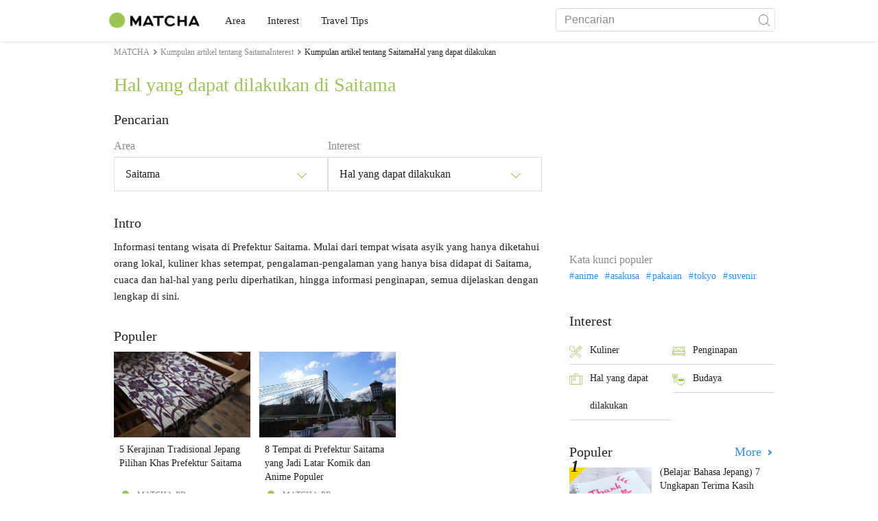

--- FILE ---
content_type: text/html; charset=UTF-8
request_url: https://matcha-jp.com/id/list?category=69&region=111
body_size: 13025
content:
<!DOCTYPE html>
<html  lang="id">

<head>
    <meta charset="utf-8">
                        <meta name="robots" content="noindex, follow">
                <meta name="description" content="Selain rekomendasi tempat wisata terkait Hal yang dapat dilakukan di Saitama, kami juga menyajikan informasi tentang hotel, pemandian air panas (onsen), kuliner, shopping, akses ke tempat wisata, agenda wisata rekomendasi, serta banyak tips lainnya.">
    <meta name="keywords" content="">
    <meta name="author" content="MATCHA">
    <meta name="copyright" content="MATCHA">

            <meta property="og:type" content="website" />
                    <meta property="og:description" content="Selain rekomendasi tempat wisata terkait Hal yang dapat dilakukan di Saitama, kami juga menyajikan informasi tentang hotel, pemandian air panas (onsen), kuliner, shopping, akses ke tempat wisata, agenda wisata rekomendasi, serta banyak tips lainnya.">
                <meta property="og:url" content="https://matcha-jp.com/id/list?category=69&amp;region=111">
                    <meta property="og:site_name" content="MATCHA - Panduan Wisata, Budaya, Hotel di Jepang">
                <meta property="og:image" content="https://resources.matcha-jp.com/original/2018/11/30-67134.png">
                    <meta property="og:title" content=" Kumpulan Artikel Populer dan Tempat Wisata Rekomendasi Terkait Hal yang dapat dilakukan di Saitama - MATCHA Situs Wisata Jepang">
                <meta property="og:locale" content="ja_JP" />
        <meta property="og:locale:alternate" content="en_GB">
        <meta property="og:locale:alternate" content="en_US">
        <meta property="og:locale:alternate" content="ko_KR">
        <meta property="og:locale:alternate" content="zh_TW">
        <meta property="og:locale:alternate" content="th_TH">
        <meta name="twitter:card" content="summary_large_image">
        <meta name="twitter:site" content="@matcha_global">
                    <meta name="twitter:description" content="Selain rekomendasi tempat wisata terkait Hal yang dapat dilakukan di Saitama, kami juga menyajikan informasi tentang hotel, pemandian air panas (onsen), kuliner, shopping, akses ke tempat wisata, agenda wisata rekomendasi, serta banyak tips lainnya.">
        
                    <meta name="twitter:image" content="https://resources.matcha-jp.com/original/2018/11/30-67134.png">
        
                    <meta name="twitter:title" content=" Kumpulan Artikel Populer dan Tempat Wisata Rekomendasi Terkait Hal yang dapat dilakukan di Saitama - MATCHA Situs Wisata Jepang">
                <meta property="fb:app_id" content="564340460442983">
        <meta property="fb:pages" content="663938143748913">
    
    <title>
         Kumpulan Artikel Populer dan Tempat Wisata Rekomendasi Terkait Hal yang dapat dilakukan di Saitama - MATCHA Situs Wisata Jepang    </title>

            
                    <link rel="canonical" href=https://matcha-jp.com/id/list?category=69&amp;region=111>
        
        
            
        <link
        rel="alternate"
        href="https://matcha-jp.com/jp/list?category=69&amp;region=111"
                    hreflang="ja"
                >
        <link
        rel="alternate"
        href="https://matcha-jp.com/en/list?category=69&amp;region=111"
                    hreflang="x-default"
                >
        <link
        rel="alternate"
        href="https://matcha-jp.com/tw/list?category=69&amp;region=111"
                    hreflang="zh-TW"
                >
        <link
        rel="alternate"
        href="https://matcha-jp.com/th/list?category=69&amp;region=111"
                    hreflang="th"
                >
        <link
        rel="alternate"
        href="https://matcha-jp.com/ko/list?category=69&amp;region=111"
                    hreflang="ko"
                >
        <link
        rel="alternate"
        href="https://matcha-jp.com/cn/list?category=69&amp;region=111"
                    hreflang="zh-CN"
                >
        <link
        rel="alternate"
        href="https://matcha-jp.com/id/list?category=69&amp;region=111"
                    hreflang="id"
                >
        <link
        rel="alternate"
        href="https://matcha-jp.com/vn/list?category=69&amp;region=111"
                    hreflang="vi"
                >
        <link
        rel="alternate"
        href="https://matcha-jp.com/easy/list?category=69&amp;region=111"
                    hreflang=""
                >
        <link
        rel="alternate"
        href="https://matcha-jp.com/es/list?category=69&amp;region=111"
                    hreflang="es"
                >
    
    <meta name="viewport" content="width=device-width, initial-scale=1,user-scalable=no">
    <meta http-equiv="X-UA-Compatible" content="IE=edge">
    <meta name="format-detection" content="telephone=no">
            <meta name="msvalidate.01" content="7A1F5225E0397B9C5A8BB91B2C52FE97">
        <meta name="csrf-token" content="UtU8hBfGnQQFsUGehJnhyWFAn7vbc8aK3QwXQTrA">

    <link rel="shortcut icon" href="/images/favicon.ico">
    <link rel="apple-touch-icon-precomposed" sizes="192x192" href="https://matcha-jp.com/images/common/touch-icon/touch-icon_192.webp">
    <link rel="apple-touch-icon-precomposed" sizes="144x144" href="https://matcha-jp.com/images/common/touch-icon/touch-icon_144.webp">
    <link rel="apple-touch-icon-precomposed" sizes="114x114" href="https://matcha-jp.com/images/common/touch-icon/touch-icon_114.webp">
    <link rel="apple-touch-icon-precomposed" sizes="72x72" href="https://matcha-jp.com/images/common/touch-icon/touch-icon_72.webp">
    <link rel="apple-touch-icon-precomposed" href="https://matcha-jp.com/images/common/touch-icon/touch-icon_57.webp">

                            <link rel="stylesheet" href="/styles/layouts/default.css?id=1329cc735a188389ef8a">
        <link href="https://fonts.googleapis.com/icon?family=Material+Icons" rel="stylesheet">
        <link rel="stylesheet" href="/styles/layouts/lite-yt-embed.css?id=4c1c60b95b15519c5024">
        <link rel="stylesheet" href="https://matcha-jp.com/styles/pages/list/index.css">

            <script>
            (function () {
                dataLayer = [{ isPR: false }];
            })()
        </script>
            <script>
        window.dataLayer = window.dataLayer || [];
        dataLayer.push({
                            "region" : "埼玉県",
                            "2nd_genre" : "観光",
                    });
    </script>
            <script>
            (function(w,d,s,l,i){w[l]=w[l]||[];w[l].push({'gtm.start':
            new Date().getTime(),event:'gtm.js'});var f=d.getElementsByTagName(s)[0],
            j=d.createElement(s),dl=l!='dataLayer'?'&l='+l:'';j.async=true;j.src=
            'https://www.googletagmanager.com/gtm.js?id='+i+dl;f.parentNode.insertBefore(j,f);
            })(window,document,'script','dataLayer','GTM-5Z4HTG');
        </script>
    
                        <script type="text/javascript" src="/scripts/manifest.js?id=1ee8e387e75b558b5a59" defer></script>
        <script type="text/javascript" src="/scripts/vendor.js?id=21f28875fe05faeb356b" defer></script>
                <script type="text/javascript" src="/scripts/matcha.js?id=633f3002b01226cebaa7" defer></script>
    <script type="text/javascript" src="/scripts/layouts/default.js?id=af5cd32c1ab1b6bc8319" defer></script>
    <script type="text/javascript" src="/scripts/layouts/lite-yt-embed.js" defer></script>
    <script type="text/javascript" src="/scripts/jquery-3.7.1.js?id=a2e04c46c560239f6163" defer></script>
    <script src="https://unpkg.com/flickity@2/dist/flickity.pkgd.min.js"></script>
    <script type="text/javascript">
        let currentWindowWidth = window.innerWidth;
        let selectedIndexs = [];
        const isPlaceDetail = null;

        function initializeFlickity() {
            const dataCarouselIds = document.querySelectorAll('[data-carousel-id]');
            const recommendHotelInSpotEl = document.querySelector('.recommend-hotel-in-spot');
            const flickityInstances = [];
            const flickityOptions = {
                initialIndex: 0,
                pageDots: false,
                contain: true,
                draggable: true,
                wrapAround: false,
                percentPosition: false,
            };
            
            selectedIndexs = Array(dataCarouselIds?.length || 0).fill(0);

            if (!dataCarouselIds.length || (isPlaceDetail && !recommendHotelInSpotEl)) return;

            dataCarouselIds.forEach((dataCarouselId, cIndex) => {
                const carouselEl = dataCarouselId.querySelector('.slide-hotel-pc');
                const cardRatings = carouselEl.querySelectorAll('.hotel-card_rating-box');
                const boxReviews = carouselEl.querySelectorAll('.hotel-card_rating-box-review');
                const costBoxes = carouselEl.querySelectorAll('.hotel-card_cost');
                const hotelCards = carouselEl.querySelectorAll('.hotel-card');
                const hotelCardsLength = hotelCards.length;
                const lastHotelCardIndex = Math.max(0, hotelCardsLength - 1);
                const prevButton = dataCarouselId.querySelector('.flickity-prev-next-button.previous');
                const nextButton = dataCarouselId.querySelector('.flickity-prev-next-button.next');

                const options = {
                    ...flickityOptions,
                    prevNextButtons: !isPlaceDetail,
                    cellAlign: isPlaceDetail || currentWindowWidth < 768 ? 'center' : 'left',
                    arrowShape: !isPlaceDetail ?
                        {
                            x0: 35,
                            x1: 60,
                            y1: 30,
                            x2: 70,
                            y2: 30,
                            x3: 45
                        } :
                        undefined,
                    groupCells: isPlaceDetail || currentWindowWidth < 768 ? 1 : 2,
                };

                const flkty = new Flickity(carouselEl, options);
                flickityInstances.push(flkty);

                const adjustCarouselItemStyles = () => {
                    carouselEl.classList.add('max-scroll-left');
                    cardRatings.forEach((item, index) => {
                        if (item.offsetHeight > 18) {
                            boxReviews[index]?.style.setProperty('margin-left', 'auto');
                            boxReviews[index]?.style.setProperty('text-align', 'right');
                            costBoxes[index]?.style.setProperty('margin-top', '-5px');
                        }
                    });
                };

                const adjustHotelCardPositions = (index) => {
                    if (currentWindowWidth >= 768 || hotelCardsLength <= 2) return;

                    const translateXs = Array.from(hotelCards).map((card) => card.style.transform);
                    if (index === lastHotelCardIndex - 1) {
                        hotelCards.forEach((card, i) => {
                            const match = translateXs[i].match(/translateX\(([-\d.]+)px\)/);
                            const currentX = match ? parseFloat(match[1]) : 0;
                            card.style.transform = `translateX(${currentX + 8}px)`;
                        });
                    } else {
                        hotelCards.forEach((card, i) => {
                            const match = translateXs[i].match(/translateX\(([-\d.]+)px\)/);
                            const currentX = match ? parseFloat(match[1]) : 0;
                            card.style.transform = `translateX(${currentX - 8}px)`;
                        });
                    }
                }

                flkty.on('change', (index) => {
                    selectedIndexs[cIndex] = index;
                    adjustHotelCardPositions(index);
                    updateNavigationButtons(carouselEl, prevButton, nextButton, index, hotelCardsLength, lastHotelCardIndex);
                });

                flkty.on('dragMove', (_event, _pointer, moveVector) => {
                    if (currentWindowWidth >= 768 || moveVector.x > 0 && selectedIndexs[cIndex] === 0)
                        return;
                    carouselEl.classList.add('no-padding');
                });

                flkty.on('dragEnd', () => {
                    if (currentWindowWidth >= 768) return;
                    if (selectedIndexs[cIndex] === 1) return;
                    carouselEl.classList.remove('no-padding');
                });

                adjustCarouselItemStyles();
                updateNavigationButtons(carouselEl, prevButton, nextButton, selectedIndexs[cIndex], hotelCardsLength, lastHotelCardIndex);
            });

            return flickityInstances;
        }


        function updateNavigationButtons(carouselEl, prevButton, nextButton, index, hotelCardsLength,
            lastHotelCardIndex) {
            const isMobileView = currentWindowWidth < 768;

            if (isMobileView) {
                if (index === lastHotelCardIndex) {
                    carouselEl.classList.add('max-scroll-right');
                    carouselEl.classList.remove('max-scroll-left');
                } else if (hotelCardsLength > 2 && index >= lastHotelCardIndex - 1) {
                    carouselEl.classList.remove('max-scroll-right');
                    carouselEl.classList.remove('max-scroll-left');
                } else {
                    carouselEl.classList.remove('max-scroll-right');
                    carouselEl.classList.add('max-scroll-left');
                }
            } else {
                if (hotelCardsLength > 2 && index >= lastHotelCardIndex - 1) {
                    nextButton?.setAttribute('disabled', true);
                    prevButton?.removeAttribute('disabled');
                    carouselEl.classList.remove('no-padding');

                    if (isPlaceDetail) {
                        carouselEl.classList.add('max-scroll-left');
                        return
                    }

                    carouselEl.classList.remove('max-scroll-left');
                    carouselEl.classList.add('max-scroll-right');
                } else {
                    if (hotelCardsLength <= 2) {
                        nextButton?.setAttribute('disabled', true);
                        prevButton?.setAttribute('disabled', true);
                    } else {
                        nextButton?.removeAttribute('disabled');
                        prevButton?.setAttribute('disabled', true);
                        carouselEl.classList.replace('max-scroll-right', 'max-scroll-left');
                    }
                }
            }
        };

        function handleResize(flickityInstances) {
            const newWindowWidth = window.innerWidth;
            if (newWindowWidth === currentWindowWidth) return;
            currentWindowWidth = newWindowWidth;

            flickityInstances.forEach((flkty, cIndex) => {
                const carouselEl = flkty.element;
                const dataCarouselId = carouselEl.closest('[data-carousel-id]');
                const prevButton = dataCarouselId.querySelector('.flickity-prev-next-button.previous');
                const nextButton = dataCarouselId.querySelector('.flickity-prev-next-button.next');
                const hotelCards = carouselEl.querySelectorAll('.hotel-card');
                const hotelCardsLength = hotelCards.length;
                const lastHotelCardIndex = Math.max(0, hotelCardsLength - 1);

                flkty.options.cellAlign = isPlaceDetail || currentWindowWidth < 768 ? 'center' : 'left';
                flkty.options.groupCells = isPlaceDetail || currentWindowWidth < 768 ? 1 : 2;
                flkty.reposition();

                updateNavigationButtons(carouselEl, prevButton, nextButton, selectedIndexs[cIndex], hotelCardsLength, lastHotelCardIndex);
            });
        }


        document.addEventListener('DOMContentLoaded', () => {
            const flickityInstances = initializeFlickity();

            window.addEventListener('resize', () => {
                handleResize(flickityInstances);
            });
        });
    </script>
    <script>
        let i18n = {"messages":{"user":{"title":{"index":"Pengguna","login":"Masuk","signUp":"Daftar","logout":"Keluar","mypage":"Halaman Saya","register":"Daftar","change_setting":"Pengaturan"},"label":{"index":"Pengguna","login":"Masuk","logout":"Keluar","mypage":"Halaman Saya","sign_up":"Daftar","unknown_error":"Terjadi kesalahan yang tidak diketahui"},"text":{"use_place_favorite":"Tambahkan tempat ke favorit","signup_to_use_place_favorite":"Daftar atau masuk untuk menambahkan tempat ke favorit.","use_article_favorite":"Simpan artikel","signup_to_use_article_favorite":"Anda harus masuk atau mendaftar untuk menyimpan artikel","login_required":"Wajib masuk","login_to_continue":"Silakan masuk atau mendaftar untuk lanjut.","required_field":"Please fill out the required field.","invalid_entry":"There is an error in your entry."}}}};
    </script>
    <script src="/scripts/pages/place/single-place.js?id=d6bd7fea33e26bdd844a" defer></script>

    <script src="/scripts/pages/list/index.js?id=565c5a537f4fc0bc9eb8" defer></script>

        
    
</head>

<body id="" class="id ">
    <noscript>
        
        
        
                    <img loading="lazy" decoding="async" height="1" width="1" style="display:none" src="//www.facebook.com/tr?id=1225653250857108&ev=PageView&noscript=1" />
            </noscript>
    
    
        <div class="loading" id="loading" style="display: none;">Loading...</div>
    <div class="article_Top_PMP"></div>

            <div class="c-header-jack">
    <a class="c-header-jack__link"
        href="https://matcha-jp.com/id/11737"
        style="background-image: url(https://resources.matcha-jp.com/resize/720x2000/2023/02/14-134772.webp);"
    >
        <div class="c-header-jack__title-box">
            <p class="c-header-jack__title">Liburan di Tokyo! Nikmati Layanan untuk Keluarga dan Anak di karaksa hotel</p>
        </div>
    </a>
</div>    
    <div id="informationHeader">
    </div>



    <header id="stickyRoot" class="l-nav">
    <div class="container">
        <div class="header_logo">
            <a href="https://matcha-jp.com/id">
                <img decoding="async" src="https://matcha-jp.com/images/common/logo.webp" width="360" height="96" alt="MATCHA">
            </a>
        </div>

        <hamburger-menu>
<template slot-scope="hamburgerMenu">
    <div>
        <div
            class="hamburger-menu__trigger icon-menu"
            v-on:click="hamburgerMenu.open"
        ></div>
        <transition name="hamburger-menu">
            <div
                v-show="hamburgerMenu.isOpen"
                id="menu"
                class="hamburger-menu__container"
            >
                <div class="hamburger-menu__close-button">
                    <span
                        v-on:click="hamburgerMenu.close"
                        class="c-cross-button icon-cancel"
                    ></span>
                </div>
                <div class="hamburger-menu__list-container">
                    <div class="hamburger-menu__list-main dfs">
                                                     

                                                                <collapsible-menu>
<template slot-scope="collapsibleMenu">
    <ul class="c-collapsible-menu">
        <li>
            <div
                v-bind:class="{ 'arrow-down': collapsibleMenu.isOpen }"
                                    class="c-collapsible-menu__title arrow"
                                                    v-on:click="collapsibleMenu.collapseMenu"
                            >
                Area
            </div>
                            <transition name="c-collapsible-menu">
                    <div
                        v-if="collapsibleMenu.isOpen"
                        class="c-collapsible-menu__wrapper"
                    >
                        <ul class="c-collapsible-menu-item-list">
            <li class="menu-item">
            <a class="menu-item__link" href="https://matcha-jp.com/id/list?region=113">
                Tokyo
            </a>
        </li>
            <li class="menu-item">
            <a class="menu-item__link" href="https://matcha-jp.com/id/list?region=127">
                Osaka 
            </a>
        </li>
            <li class="menu-item">
            <a class="menu-item__link" href="https://matcha-jp.com/id/list?region=126">
                Kyoto
            </a>
        </li>
            <li class="menu-item">
            <a class="menu-item__link" href="https://matcha-jp.com/id/list?region=101">
                Hokkaido
            </a>
        </li>
            <li class="menu-item">
            <a class="menu-item__link" href="https://matcha-jp.com/id/list?region=140">
                Fukuoka 
            </a>
        </li>
            <li class="menu-item">
            <a class="menu-item__link" href="https://matcha-jp.com/id/list?region=147">
                Okinawa 
            </a>
        </li>
            <li class="menu-item">
            <a class="menu-item__link" href="https://matcha-jp.com/id/list?region=114">
                Kanagawa 
            </a>
        </li>
            <li class="menu-item">
            <a class="menu-item__link" href="https://matcha-jp.com/id/list?region=133">
                Okayama 
            </a>
        </li>
                <li class="menu-item menu-item__extra">
            <a
                class="menu-item__link"
                href="https://matcha-jp.com/id/list/region"
                
            >
                Semua Area
                <span class="right-arrow"></span>
            </a>
        </li>
    </ul>
                    </div>
                </transition>
                    </li>
    </ul>
</template>
</collapsible-menu>                                                                                         

                                                                <collapsible-menu>
<template slot-scope="collapsibleMenu">
    <ul class="c-collapsible-menu">
        <li>
            <div
                v-bind:class="{ 'arrow-down': collapsibleMenu.isOpen }"
                                    class="c-collapsible-menu__title arrow"
                                                    v-on:click="collapsibleMenu.collapseMenu"
                            >
                Interest
            </div>
                            <transition name="c-collapsible-menu">
                    <div
                        v-if="collapsibleMenu.isOpen"
                        class="c-collapsible-menu__wrapper"
                    >
                        <ul class="c-collapsible-menu-item-list">
            <li class="menu-item">
            <a class="menu-item__link" href="https://matcha-jp.com/id/list?category=1">
                <i class="icon-restaurant"></i>Kuliner
            </a>
        </li>
            <li class="menu-item">
            <a class="menu-item__link" href="https://matcha-jp.com/id/list?category=36">
                <i class="icon-bed"></i>Penginapan
            </a>
        </li>
            <li class="menu-item">
            <a class="menu-item__link" href="https://matcha-jp.com/id/list?category=69">
                <i class="icon-things-to-do"></i>Hal yang dapat dilakukan
            </a>
        </li>
            <li class="menu-item">
            <a class="menu-item__link" href="https://matcha-jp.com/id/list?category=101">
                <i class="icon-tea"></i>Budaya
            </a>
        </li>
                <li class="menu-item menu-item__extra">
            <a
                class="menu-item__link"
                href="https://matcha-jp.com/id/list/category"
                
            >
                Seluruh kategori
                <span class="right-arrow"></span>
            </a>
        </li>
    </ul>
                    </div>
                </transition>
                    </li>
    </ul>
</template>
</collapsible-menu>                                                                                         

                                                                <collapsible-menu>
<template slot-scope="collapsibleMenu">
    <ul class="c-collapsible-menu">
        <li>
            <div
                v-bind:class="{ 'arrow-down': collapsibleMenu.isOpen }"
                                    class="c-collapsible-menu__title arrow"
                                                    v-on:click="collapsibleMenu.collapseMenu"
                            >
                Travel Tips
            </div>
                            <transition name="c-collapsible-menu">
                    <div
                        v-if="collapsibleMenu.isOpen"
                        class="c-collapsible-menu__wrapper"
                    >
                        <ul class="c-collapsible-menu-item-list">
            <li class="menu-item">
            <a class="menu-item__link" href="https://matcha-jp.com/id/list?category=53">
                <i class="icon-train"></i>Transportasi
            </a>
        </li>
            <li class="menu-item">
            <a class="menu-item__link" href="https://matcha-jp.com/id/list?category=82">
                <i class="icon-weather"></i>Cuaca & Musim
            </a>
        </li>
            <li class="menu-item">
            <a class="menu-item__link" href="https://matcha-jp.com/id/list?category=83">
                <i class="icon-disaster"></i>Bencana
            </a>
        </li>
            <li class="menu-item">
            <a class="menu-item__link" href="https://matcha-jp.com/id/list?category=115">
                <i class="icon-home"></i>Menetap di Jepang
            </a>
        </li>
            <li class="menu-item">
            <a class="menu-item__link" href="https://matcha-jp.com/id/list?category=116">
                <i class="icon-wifi"></i>Tips Wisata
            </a>
        </li>
        </ul>
                    </div>
                </transition>
                    </li>
    </ul>
</template>
</collapsible-menu>                                                                                                                                        </div>
                </div>
                <div class="hamburger-menu__navigation-container">
                    <div class="hamburger-menu__navigation-label">
                        MATCHA
                    </div>
                    <ul class="hamburger-menu__navigation-items">
                        <li class="hamburger-menu__navigation-item">
                            <a class="hamburger-menu__navigation-item-link" href="https://company.matcha-jp.com/en/service/matcha/">
                                Tentang MATCHA
                            </a>
                        </li>
                        <li class="hamburger-menu__navigation-item">
                            <a class="hamburger-menu__navigation-item-link" href="https://company.matcha-jp.com/en/about/">
                                Profil Perusahaan
                            </a>
                        </li>
                        <li class="hamburger-menu__navigation-item">
                            <a class="hamburger-menu__navigation-item-link" href="https://company.matcha-jp.com/recruit/">
                                Rekrutmen
                            </a>
                        </li>
                        <li class="hamburger-menu__navigation-item">
                            <a class="hamburger-menu__navigation-item-link" href="https://company.matcha-jp.com/en/info/">
                                Hubungi Kami
                            </a>
                        </li>
                    </ul>
                </div>
            </div>
        </transition>
        <transition name="fade">
            <div
                v-if="hamburgerMenu.isOpen"
                v-on:click="hamburgerMenu.close"
                class="hamburger-menu__mask"
            ></div>
        </transition>
    </div>
</template>
</hamburger-menu>

        <div id="menu" class="header_menu">
            <div class="menuHeader">
            </div>
            <div class="menuGroup mainMenu">
                <ul id="dropdownMenu" class="dropdownMenu">
                    
                                             

                                                        <li class="c-dropdown-menu">
    <div class="c-dropdown-menu__title arrow">
        Area
    </div>
            <div class="c-dropdown-menu__wrapper">
            <ul class="c-meta-list c-meta-list--vertical">
            <li class="meta-item meta-item--icon-black">
            <a class="meta-item__link" href="https://matcha-jp.com/id/list?region=113">
                Tokyo
            </a>
        </li>
            <li class="meta-item meta-item--icon-black">
            <a class="meta-item__link" href="https://matcha-jp.com/id/list?region=127">
                Osaka 
            </a>
        </li>
            <li class="meta-item meta-item--icon-black">
            <a class="meta-item__link" href="https://matcha-jp.com/id/list?region=126">
                Kyoto
            </a>
        </li>
            <li class="meta-item meta-item--icon-black">
            <a class="meta-item__link" href="https://matcha-jp.com/id/list?region=101">
                Hokkaido
            </a>
        </li>
            <li class="meta-item meta-item--icon-black">
            <a class="meta-item__link" href="https://matcha-jp.com/id/list?region=140">
                Fukuoka 
            </a>
        </li>
            <li class="meta-item meta-item--icon-black">
            <a class="meta-item__link" href="https://matcha-jp.com/id/list?region=147">
                Okinawa 
            </a>
        </li>
            <li class="meta-item meta-item--icon-black">
            <a class="meta-item__link" href="https://matcha-jp.com/id/list?region=114">
                Kanagawa 
            </a>
        </li>
            <li class="meta-item meta-item--icon-black">
            <a class="meta-item__link" href="https://matcha-jp.com/id/list?region=133">
                Okayama 
            </a>
        </li>
                <li class="meta-item">
            <a
                class="meta-item__link meta-item__link-extra"
                href="https://matcha-jp.com/id/list/region"
                
            >
                Semua Area
                <span></span>
            </a>
        </li>
    </ul>        </div>
    </li>                                                                             

                                                        <li class="c-dropdown-menu">
    <div class="c-dropdown-menu__title arrow">
        Interest
    </div>
            <div class="c-dropdown-menu__wrapper">
            <ul class="c-meta-list c-meta-list--vertical">
            <li class="meta-item meta-item--icon-black">
            <a class="meta-item__link" href="https://matcha-jp.com/id/list?category=1">
                <i class="icon-restaurant"></i>Kuliner
            </a>
        </li>
            <li class="meta-item meta-item--icon-black">
            <a class="meta-item__link" href="https://matcha-jp.com/id/list?category=36">
                <i class="icon-bed"></i>Penginapan
            </a>
        </li>
            <li class="meta-item meta-item--icon-black">
            <a class="meta-item__link" href="https://matcha-jp.com/id/list?category=69">
                <i class="icon-things-to-do"></i>Hal yang dapat dilakukan
            </a>
        </li>
            <li class="meta-item meta-item--icon-black">
            <a class="meta-item__link" href="https://matcha-jp.com/id/list?category=101">
                <i class="icon-tea"></i>Budaya
            </a>
        </li>
                <li class="meta-item">
            <a
                class="meta-item__link meta-item__link-extra"
                href="https://matcha-jp.com/id/list/category"
                
            >
                Seluruh kategori
                <span></span>
            </a>
        </li>
    </ul>        </div>
    </li>                                                                             

                                                        <li class="c-dropdown-menu">
    <div class="c-dropdown-menu__title arrow">
        Travel Tips
    </div>
            <div class="c-dropdown-menu__wrapper">
            <ul class="c-meta-list c-meta-list--vertical">
            <li class="meta-item meta-item--icon-black">
            <a class="meta-item__link" href="https://matcha-jp.com/id/list?category=53">
                <i class="icon-train"></i>Transportasi
            </a>
        </li>
            <li class="meta-item meta-item--icon-black">
            <a class="meta-item__link" href="https://matcha-jp.com/id/list?category=82">
                <i class="icon-weather"></i>Cuaca & Musim
            </a>
        </li>
            <li class="meta-item meta-item--icon-black">
            <a class="meta-item__link" href="https://matcha-jp.com/id/list?category=83">
                <i class="icon-disaster"></i>Bencana
            </a>
        </li>
            <li class="meta-item meta-item--icon-black">
            <a class="meta-item__link" href="https://matcha-jp.com/id/list?category=115">
                <i class="icon-home"></i>Menetap di Jepang
            </a>
        </li>
            <li class="meta-item meta-item--icon-black">
            <a class="meta-item__link" href="https://matcha-jp.com/id/list?category=116">
                <i class="icon-wifi"></i>Tips Wisata
            </a>
        </li>
        </ul>        </div>
    </li>                                                                                                                    </ul>
            </div>

            <div class="menuGroup company">
                <div class="menuGroupLabel">MATCHA</div>
                <ul>
                    <li>
                        <a href="https://company.matcha-jp.com/en/service/matcha/">Tentang MATCHA</a>
                    </li>
                    <li>
                        <a href="https://company.matcha-jp.com/en/about/">Profil Perusahaan</a>
                    </li>
                    <li>
                        <a href="https://company.matcha-jp.com/recruit/">Rekrutmen</a>
                    </li>
                    <li>
                        <a href="https://company.matcha-jp.com/en/info/">Hubungi Kami</a>
                    </li>
                </ul>
            </div>
        </div>
        <form action="https://matcha-jp.com/id/search" method="get" class="header_search icon-search">
            <input type="search" name="keyword" placeholder="Pencarian">
            <span class="underline"></span>
            <button class="icon-search" type="submit" aria-label="icon-search"></button>
        </form>
    </div>
</header>

            <div class="slider-nav">
    <ul class="slider-nav__list">
                    <li class="slider-nav__item">
                <a href="https://matcha-jp.com/id/list?region=111&amp;category=69"
                    class="slider-nav__link">
                    <span class="icon-things-to-do"></span>Hal yang dapat dilakukan di Saitama
                </a>
            </li>
                    <li class="slider-nav__item">
                <a href="https://matcha-jp.com/id/list?region=111&amp;category=1"
                    class="slider-nav__link">
                    <span class="icon-restaurant"></span>Kuliner di Saitama
                </a>
            </li>
                    <li class="slider-nav__item">
                <a href="https://matcha-jp.com/id/list?region=111&amp;category=53"
                    class="slider-nav__link">
                    <span class="icon-train"></span>Transportasi di Saitama
                </a>
            </li>
                    <li class="slider-nav__item">
                <a href="https://matcha-jp.com/id/special_back"
                    class="slider-nav__link">
                    <span class="icon-matchan-icon"></span>MATCHA Liputan Khusus
                </a>
            </li>
            </ul>
</div>    
        <div id="app"  class="l-content container">
        <div id="singleContent" class="main-contents single-category">
            
        <div class="breadcrumbs-wrapper">
            <nav class="c-breadcrumbs">
    <ol class="c-breadcrumbs__list" itemscope itemtype="http://schema.org/BreadcrumbList">
                    <li class="c-breadcrumbs__item" itemprop="itemListElement" itemscope itemtype="http://schema.org/ListItem">
                                    <a href="https://matcha-jp.com/id/list/region" itemprop="item">
                        <span class="c-breadcrumbs__link-text" itemprop="name">MATCHA</span>
                        <meta itemprop="position" content="1">
                    </a>
                            </li>
                    <li class="c-breadcrumbs__item" itemprop="itemListElement" itemscope itemtype="http://schema.org/ListItem">
                                    <a href="https://matcha-jp.com/id/list?region=111&amp;category=65" itemprop="item">
                        <span class="c-breadcrumbs__link-text" itemprop="name">Kumpulan artikel tentang SaitamaInterest</span>
                        <meta itemprop="position" content="2">
                    </a>
                            </li>
                    <li class="c-breadcrumbs__item" itemprop="itemListElement" itemscope itemtype="http://schema.org/ListItem">
                                    <span class="c-breadcrumbs__title" itemprop="name">Kumpulan artikel tentang SaitamaHal yang dapat dilakukan</span>
                    <meta itemprop="position" content="3">
                            </li>
            </ol>
</nav>
        </div>
        <div class="list-title">
            <h1>
                Hal yang dapat dilakukan di Saitama
            </h1>
        </div>
    
    <section class="section-container category-search">
        <div id="">
            <div class="c-content-section__header">
            <h2 class="c-content-section__title">
                Pencarian
            </h2>
                    </div>
        <div>
        <div class="search-field--pc">
    <div class="search-field__dropdown">
        <p class="search-field__dropdown-title">
            Area
        </p>
        <div class="c-hoverable-select-list">
    <div class="title">
        Saitama
    </div>
    <div class="select-list" style="width: 624px;">
        <div class="menu-list-with-breadcrumbs--pc">
    <ul>
        <li class="list-item breadcrumb">
                            <a href="https://matcha-jp.com/id/list/region?category=69">
                    All
                </a>
                            <a href="https://matcha-jp.com/id/list?region=111&amp;category=69">
                    Saitama
                </a>
                    </li>
                               <li class="list-item">
            <a href="https://matcha-jp.com/id/list?region=210">Saitama</a>
            </li>
                        <li class="list-item">
            <a href="https://matcha-jp.com/id/list?region=211">Kawagoe / Tokorozawa</a>
            </li>
                        <li class="list-item">
            <a href="https://matcha-jp.com/id/list?region=212">Honjo / Kumagaya</a>
            </li>
                        <li class="list-item">
            <a href="https://matcha-jp.com/id/list?region=213">Chichibu / Nagatoro</a>
            </li>
                        <li class="list-item">
            <a href="https://matcha-jp.com/id/list?region=214">Koshigaya / Kasukabe</a>
            </li>
                        </ul>
</div>
    </div>
</div>    </div>
    <div class="search-field__dropdown">
        <p class="search-field__dropdown-title">
            Interest
        </p>
        <div class="c-hoverable-select-list">
    <div class="title">
        Hal yang dapat dilakukan
    </div>
    <div class="select-list" style="width: 100%;">
        <div class="menu-list-with-breadcrumbs--pc">
    <ul>
        <li class="list-item breadcrumb">
                            <a href="https://matcha-jp.com/id/list?region=111">
                    All
                </a>
                            <a href="https://matcha-jp.com/id/list?category=69&amp;region=111">
                    Hal yang dapat dilakukan
                </a>
                    </li>
                    <li class="list-item">
            <a href="https://matcha-jp.com/id/list?category=1&amp;region=111">Kuliner</a>
            </li>
                    <li class="list-item">
            <a href="https://matcha-jp.com/id/list?category=36&amp;region=111">Penginapan</a>
            </li>
                    <li class="list-item">
            <a href="https://matcha-jp.com/id/list?category=101&amp;region=111">Budaya</a>
            </li>
                <li class="list-item all">
            <a href="https://matcha-jp.com/id/list?region=111">Seluruh kategori</a>
        </li>
    </ul>
</div>
    </div>
</div>    </div>
</div>
<div class="search-field--sp">
    <div class="search-field__collapsible">
        <collapsible-menu>
<template slot-scope="collapsibleMenu">
    <div class="collapsible-menu">
        <div
            v-bind:class="{ 'arrow-down': collapsibleMenu.isOpen }"
            class="collapsible-menu__box arrow"
            v-on:click="collapsibleMenu.collapseMenu"
        >
            <p class="collapsible-menu__title">Area</p>
            <p class="collapsible-menu__select-title">Saitama</p>
        </div>
        <transition name="list-collapsible-menu">
            <div
                v-if="collapsibleMenu.isOpen"
                class="collapsible-menu__list"
            >
                <div class="menu-list-with-breadcrumbs--sp">
    <ul>
        <li class="list-item breadcrumb">
                            <a href="https://matcha-jp.com/id/list">
                    All
                </a>
                            <a href="https://matcha-jp.com/id/list?region=111">
                    Saitama
                </a>
                    </li>
                               <li class="list-item">
            <a href="https://matcha-jp.com/id/list?region=210">Saitama</a>
            </li>
                        <li class="list-item">
            <a href="https://matcha-jp.com/id/list?region=211">Kawagoe / Tokorozawa</a>
            </li>
                        <li class="list-item">
            <a href="https://matcha-jp.com/id/list?region=212">Honjo / Kumagaya</a>
            </li>
                        <li class="list-item">
            <a href="https://matcha-jp.com/id/list?region=213">Chichibu / Nagatoro</a>
            </li>
                        <li class="list-item">
            <a href="https://matcha-jp.com/id/list?region=214">Koshigaya / Kasukabe</a>
            </li>
                        </ul>
</div>
            </div>
        </transition>
    </div>
</template>
</collapsible-menu>    </div>
    <div class="search-field__collapsible">
        <collapsible-menu>
<template slot-scope="collapsibleMenu">
    <div class="collapsible-menu">
        <div
            v-bind:class="{ 'arrow-down': collapsibleMenu.isOpen }"
            class="collapsible-menu__box arrow"
            v-on:click="collapsibleMenu.collapseMenu"
        >
            <p class="collapsible-menu__title">Interest</p>
            <p class="collapsible-menu__select-title">Hal yang dapat dilakukan</p>
        </div>
        <transition name="list-collapsible-menu">
            <div
                v-if="collapsibleMenu.isOpen"
                class="collapsible-menu__list"
            >
                <div class="menu-list-with-breadcrumbs--sp">
    <ul>
        <li class="list-item breadcrumb">
                            <a href="https://matcha-jp.com/id/list?region=111">
                    All
                </a>
                            <a href="https://matcha-jp.com/id/list?category=69&amp;region=111">
                    Hal yang dapat dilakukan
                </a>
                    </li>
                    <li class="list-item">
            <a href="https://matcha-jp.com/id/list?category=1&amp;region=111">Kuliner</a>
            </li>
                    <li class="list-item">
            <a href="https://matcha-jp.com/id/list?category=36&amp;region=111">Penginapan</a>
            </li>
                    <li class="list-item">
            <a href="https://matcha-jp.com/id/list?category=101&amp;region=111">Budaya</a>
            </li>
                <li class="list-item all">
            <a href="https://matcha-jp.com/id/list?region=111">Seluruh kategori</a>
        </li>
    </ul>
</div>
            </div>
        </transition>
    </div>
</template>
</collapsible-menu>    </div>
</div>
    </div>
</div>    </section>

            <section class="section-container intro" id="intro">
            <div id="">
            <div class="c-content-section__header">
            <h2 class="c-content-section__title">
                Intro
            </h2>
                    </div>
        <div>
        <p class="intro-desc">
                        Informasi tentang wisata di Prefektur Saitama. Mulai dari tempat wisata asyik yang hanya diketahui orang lokal, kuliner khas setempat, pengalaman-pengalaman yang hanya bisa didapat di Saitama, cuaca dan hal-hal yang perlu diperhatikan, hingga informasi penginapan, semua dijelaskan dengan lengkap di sini.
                    </p>
    </div>
</div>        </section>
    
            <section class="section-container" id="ranking">
            <div id="">
            <div class="c-content-section__header">
            <h2 class="c-content-section__title">
                Populer
            </h2>
                    </div>
        <div>
        <ul class="c-article-list c-article-list--horizontal">
            <li class="c-article-item c-article-item--vertical "
    >
    <div class="article__thumbnail ">
        <a href="https://matcha-jp.com/id/3614" aria-label="article thumbnail">
            <img src="https://resources.matcha-jp.com/resize/720x2000/2016/12/15-11792.webp" decoding="async" loading="lazy" alt="5 Kerajinan Tradisional Jepang Pilihan Khas Prefektur Saitama">
        </a>
    </div>

    <div class="article__content">
        <h3 class="article__title">
            <a class="article__title-link" href="https://matcha-jp.com/id/3614">
                5 Kerajinan Tradisional Jepang Pilihan Khas Prefektur Saitama
            </a>
        </h3>
                    <div class="article__author">
                <a href="https://matcha-jp.com/id/writer/matcha-pr" class ="article__author-img">
                    <img loading="lazy" decoding="async" src="https://resources.matcha-jp.com/resize/100x2000/2023/04/04-136595.webp" alt="MATCHA-PR" loading="lazy">
                </a>
                <a href="https://matcha-jp.com/id/writer/matcha-pr" class="article__author-name"> MATCHA-PR</a>
            </div>
                <div class="article__tag">
                                                <a href="https://matcha-jp.com/id/list?region=111">
                        <p class="article__tag-btn-place meta-place">Saitama</p>
                    </a>
                                    </div>
    </div>
</li>
            <li class="c-article-item c-article-item--vertical "
    >
    <div class="article__thumbnail ">
        <a href="https://matcha-jp.com/id/4056" aria-label="article thumbnail">
            <img src="https://resources.matcha-jp.com/resize/720x2000/2017/03/07-20661.webp" decoding="async" loading="lazy" alt="8 Tempat di Prefektur Saitama yang Jadi Latar Komik dan Anime Populer">
        </a>
    </div>

    <div class="article__content">
        <h3 class="article__title">
            <a class="article__title-link" href="https://matcha-jp.com/id/4056">
                8 Tempat di Prefektur Saitama yang Jadi Latar Komik dan Anime Populer
            </a>
        </h3>
                    <div class="article__author">
                <a href="https://matcha-jp.com/id/writer/matcha-pr" class ="article__author-img">
                    <img loading="lazy" decoding="async" src="https://resources.matcha-jp.com/resize/100x2000/2023/04/04-136595.webp" alt="MATCHA-PR" loading="lazy">
                </a>
                <a href="https://matcha-jp.com/id/writer/matcha-pr" class="article__author-name"> MATCHA-PR</a>
            </div>
                <div class="article__tag">
                                                <a href="https://matcha-jp.com/id/list?region=111">
                        <p class="article__tag-btn-place meta-place">Saitama</p>
                    </a>
                                    </div>
    </div>
</li>
    </ul>
    </div>
</div>        </section>
    
            <div id="singlePlace" class="single-place jp home-section-wrapper">
            <div id="">
            <div class="c-content-section__header">
            <h2 class="c-content-section__title">
                Spot Wisata Populer
            </h2>
                            <a href="https://matcha-jp.com/id/list?region=111&amp;type=place&amp;page=2" class="c-content-section__more">More<span class="link-more-hide-text">.</span></a>
                    </div>
        <div>
        <ul class="c-article-list c-article-list--horizontal">
            <li class="c-article-item card c-article-item--vertical"
    >
        <div class="article__thumbnail">
        <a href="https://matcha-jp.com/id/place-master/16424">
            <img loading="lazy" decoding="async" src="https://place.matcha-jp.com/resize/200x2000/2025/02/11-22-23-05-1580f1f88100f1acb19ce22f4fc46b448d9.webp" alt="Taman Kita-Asaba Sakurazutsu">
        </a>
    </div>
    <div class="article__content">
        <h3 class="article__title">
            <a href="https://matcha-jp.com/id/place-master/16424"
               class="article__title-link"
            >
                Taman Kita-Asaba Sakurazutsu
            </a>
        </h3>
        <div class="article__region">
            <a href="https://matcha-jp.com/id/list?region=111">
                <p class="article__meta meta-place">Saitama</p>
            </a>
                            <a href="https://matcha-jp.com/id/list?region=211">
                    <p class="article__meta meta-place "
                       style="margin-left: 10px"
                    >Kawagoe / Tokorozawa</p>
                </a>
                    </div>
    </div>
</li>
            <li class="c-article-item card c-article-item--vertical"
    >
        <div class="article__thumbnail">
        <a href="https://matcha-jp.com/id/place-master/16423">
            <img loading="lazy" decoding="async" src="https://place.matcha-jp.com/resize/200x2000/2025/02/11-22-12-36-1587f7145efecdb9a41fd8410cdae013ded.webp" alt="Bunga sakura di Nagatoro">
        </a>
    </div>
    <div class="article__content">
        <h3 class="article__title">
            <a href="https://matcha-jp.com/id/place-master/16423"
               class="article__title-link"
            >
                Bunga sakura di Nagatoro
            </a>
        </h3>
        <div class="article__region">
            <a href="https://matcha-jp.com/id/list?region=111">
                <p class="article__meta meta-place">Saitama</p>
            </a>
                            <a href="https://matcha-jp.com/id/list?region=213">
                    <p class="article__meta meta-place "
                       style="margin-left: 10px"
                    >Chichibu / Nagatoro</p>
                </a>
                    </div>
    </div>
</li>
            <li class="c-article-item card c-article-item--vertical"
    >
        <div class="article__thumbnail">
        <a href="https://matcha-jp.com/id/place-master/16422">
            <img loading="lazy" decoding="async" src="https://place.matcha-jp.com/resize/200x2000/2025/02/11-21-48-35-1584816edfb2479e6759620b84cbcfb9742.webp" alt="Kumagaya Sakurazutsu">
        </a>
    </div>
    <div class="article__content">
        <h3 class="article__title">
            <a href="https://matcha-jp.com/id/place-master/16422"
               class="article__title-link"
            >
                Kumagaya Sakurazutsu
            </a>
        </h3>
        <div class="article__region">
            <a href="https://matcha-jp.com/id/list?region=111">
                <p class="article__meta meta-place">Saitama</p>
            </a>
                            <a href="https://matcha-jp.com/id/list?region=212">
                    <p class="article__meta meta-place "
                       style="margin-left: 10px"
                    >Honjo / Kumagaya</p>
                </a>
                    </div>
    </div>
</li>
            <li class="c-article-item card c-article-item--vertical"
    >
        <div class="article__thumbnail">
        <a href="https://matcha-jp.com/id/place-master/16421">
            <img loading="lazy" decoding="async" src="https://place.matcha-jp.com/resize/200x2000/2025/02/11-21-26-53-158643994ae74ac00c8e0537f0c7f9708c4.webp" alt="Taman Omiya">
        </a>
    </div>
    <div class="article__content">
        <h3 class="article__title">
            <a href="https://matcha-jp.com/id/place-master/16421"
               class="article__title-link"
            >
                Taman Omiya
            </a>
        </h3>
        <div class="article__region">
            <a href="https://matcha-jp.com/id/list?region=111">
                <p class="article__meta meta-place">Saitama</p>
            </a>
                            <a href="https://matcha-jp.com/id/list?region=210">
                    <p class="article__meta meta-place "
                       style="margin-left: 10px"
                    >Saitama</p>
                </a>
                    </div>
    </div>
</li>
            <li class="c-article-item card c-article-item--vertical"
    >
        <div class="article__thumbnail">
        <a href="https://matcha-jp.com/id/place-master/16415">
            <img loading="lazy" decoding="async" src="https://place.matcha-jp.com/resize/200x2000/2025/02/11-20-44-04-158768610ab6f8c6557dbdb96aca5264331.webp" alt="Satte Gongendo Sakurazutsu">
        </a>
    </div>
    <div class="article__content">
        <h3 class="article__title">
            <a href="https://matcha-jp.com/id/place-master/16415"
               class="article__title-link"
            >
                Satte Gongendo Sakurazutsu
            </a>
        </h3>
        <div class="article__region">
            <a href="https://matcha-jp.com/id/list?region=111">
                <p class="article__meta meta-place">Saitama</p>
            </a>
                            <a href="https://matcha-jp.com/id/list?region=214">
                    <p class="article__meta meta-place "
                       style="margin-left: 10px"
                    >Koshigaya / Kasukabe</p>
                </a>
                    </div>
    </div>
</li>
            <li class="c-article-item card c-article-item--vertical"
    >
        <div class="article__thumbnail">
        <a href="https://matcha-jp.com/id/place-master/16404">
            <img loading="lazy" decoding="async" src="https://place.matcha-jp.com/resize/200x2000/2025/02/10-16-09-13-890821fcd93f1dfa1dbfb1fb3b19bba603.webp" alt="Seibu Dome">
        </a>
    </div>
    <div class="article__content">
        <h3 class="article__title">
            <a href="https://matcha-jp.com/id/place-master/16404"
               class="article__title-link"
            >
                Seibu Dome
            </a>
        </h3>
        <div class="article__region">
            <a href="https://matcha-jp.com/id/list?region=111">
                <p class="article__meta meta-place">Saitama</p>
            </a>
                            <a href="https://matcha-jp.com/id/list?region=211">
                    <p class="article__meta meta-place "
                       style="margin-left: 10px"
                    >Kawagoe / Tokorozawa</p>
                </a>
                    </div>
    </div>
</li>
    </ul>
    </div>
</div>        </div>
    
                    <div
    class="recommend-hotel  recommend-hotel-in-region "
>
    <div class="recommend-hotel-heading">
        <h4 class="recommend-hotel-heading__title ">
            Rekomendasi Hotel di Saitama
        </h4>
    </div>
    <div class="hotel-carousel_wrapper" data-carousel-id="JPnlfv">
        <div class="full-width">
            <div id="JPnlfv" class="home-section-carousel--square slide-hotel-pc ">
                                    <div class="cell hotel-card">
                        <a class="link lazyload hotel-card__link" href="https://id.trip.com/hotels/kumagaya-hotel-detail-86050554/kumagaya-sports-hotel-park-wing/?allianceid=5286954&amp;sid=119030045" target="_blank"
                        >
                            <div class="hotel-card_pic">
                                <img class="m-lazyImg__img"
                                    src="http://dimg04.c-ctrip.com/images//0224g12000dsj66cpD9ED_Z_1080_808_R5_D.jpg"
                                    alt="Kumagaya Sports Hotel Park Wing"
                                >
                            </div>
                            <div class="hotel-card_content">
                                <h4 class="hotel-card_title">
                                    Kumagaya Sports Hotel Park Wing
                                </h4>
                                <div class="hotel-card_location">
                                                                            Prefektur Saitama > Kumagaya
                                                                    </div>
                                <div class="hotel-card_grade">
                                    <div class="star-rating">
                                                                                    <span class="star">
                                                                                                                                        <img
                                                    src="https://matcha-jp.com/images/common/filled-star.png"
                                                    alt="star"
                                                    class="star-image"
                                                >
                                                                            </span>
                                                                                <span class="star">
                                                                                                                                        <img
                                                    src="https://matcha-jp.com/images/common/filled-star.png"
                                                    alt="star"
                                                    class="star-image"
                                                >
                                                                            </span>
                                                                                <span class="star">
                                                                                                                                        <img
                                                    src="https://matcha-jp.com/images/common/filled-star.png"
                                                    alt="star"
                                                    class="star-image"
                                                >
                                                                            </span>
                                                                                <span class="star">
                                                                                                                        </span>
                                                                                <span class="star">
                                                                                                                        </span>
                                                                            </div>
                                </div>
                                <div
                                    ref="ratingCardBoxRef"
                                    class="hotel-card_rating-box"
                                >
                                    <div class="hotel-card_rating-box-score">
                                        <div class="hotel-card_rating-box-score--num">
                                            <b class="rating">
                                                4.0
                                            </b>
                                            <b class="total">
                                                /5
                                            </b>
                                        </div>
                                        <div class="hotel-card_rating-box-score--text">
                                            Luar Biasa
                                        </div>
                                    </div>
                                                                            <div
                                            ref="ratingCardBoxReviewRef"
                                            class="hotel-card_rating-box-review"
                                        >
                                            4 ulasan
                                        </div>
                                                                    </div>
                                <div class="hotel-card_cost">
                                    <div class="price">
                                        <span>Rp</span>649,479～
                                    </div>
                                </div>
                            </div>
                        </a>
                    </div>
                                    <div class="cell hotel-card">
                        <a class="link lazyload hotel-card__link" href="https://id.trip.com/hotels/kawagoe-hotel-detail-54546738/kawagoe-tobu-hotel/?allianceid=5286954&amp;sid=119030045" target="_blank"
                        >
                            <div class="hotel-card_pic">
                                <img class="m-lazyImg__img"
                                    src="http://dimg04.c-ctrip.com/images//0223612000qmnlvxfBEA4_Z_1080_808_R5_D.jpg"
                                    alt="Kawagoe Tobu Hotel"
                                >
                            </div>
                            <div class="hotel-card_content">
                                <h4 class="hotel-card_title">
                                    Kawagoe Tobu Hotel
                                </h4>
                                <div class="hotel-card_location">
                                                                            Prefektur Saitama > Kawagoe
                                                                    </div>
                                <div class="hotel-card_grade">
                                    <div class="star-rating">
                                                                                    <span class="star">
                                                                                                                                        <img
                                                    src="https://matcha-jp.com/images/common/filled-star.png"
                                                    alt="star"
                                                    class="star-image"
                                                >
                                                                            </span>
                                                                                <span class="star">
                                                                                                                                        <img
                                                    src="https://matcha-jp.com/images/common/filled-star.png"
                                                    alt="star"
                                                    class="star-image"
                                                >
                                                                            </span>
                                                                                <span class="star">
                                                                                                                                        <img
                                                    src="https://matcha-jp.com/images/common/filled-star.png"
                                                    alt="star"
                                                    class="star-image"
                                                >
                                                                            </span>
                                                                                <span class="star">
                                                                                                                        </span>
                                                                                <span class="star">
                                                                                                                        </span>
                                                                            </div>
                                </div>
                                <div
                                    ref="ratingCardBoxRef"
                                    class="hotel-card_rating-box"
                                >
                                    <div class="hotel-card_rating-box-score">
                                        <div class="hotel-card_rating-box-score--num">
                                            <b class="rating">
                                                4.6
                                            </b>
                                            <b class="total">
                                                /5
                                            </b>
                                        </div>
                                        <div class="hotel-card_rating-box-score--text">
                                            Sangat Baik
                                        </div>
                                    </div>
                                                                            <div
                                            ref="ratingCardBoxReviewRef"
                                            class="hotel-card_rating-box-review"
                                        >
                                            284 ulasan
                                        </div>
                                                                    </div>
                                <div class="hotel-card_cost">
                                    <div class="price">
                                        <span>Rp</span>1,008,147～
                                    </div>
                                </div>
                            </div>
                        </a>
                    </div>
                                    <div class="cell hotel-card">
                        <a class="link lazyload hotel-card__link" href="https://id.trip.com/hotels/nagatoro-hotel-detail-4740074/nagatoro-choseikan-ryokan-saitama/?allianceid=5286954&amp;sid=119030045" target="_blank"
                        >
                            <div class="hotel-card_pic">
                                <img class="m-lazyImg__img"
                                    src="http://dimg04.c-ctrip.com/images//200e0e00000076gc2AEA8_Z_1080_808_R5_D.jpg"
                                    alt="Nagatoro Choseikan Ryokan"
                                >
                            </div>
                            <div class="hotel-card_content">
                                <h4 class="hotel-card_title">
                                    Nagatoro Choseikan Ryokan
                                </h4>
                                <div class="hotel-card_location">
                                                                            Prefektur Saitama > Nagatoro
                                                                    </div>
                                <div class="hotel-card_grade">
                                    <div class="star-rating">
                                                                                    <span class="star">
                                                                                                                                        <img
                                                    src="https://matcha-jp.com/images/common/filled-star.png"
                                                    alt="star"
                                                    class="star-image"
                                                >
                                                                            </span>
                                                                                <span class="star">
                                                                                                                                        <img
                                                    src="https://matcha-jp.com/images/common/filled-star.png"
                                                    alt="star"
                                                    class="star-image"
                                                >
                                                                            </span>
                                                                                <span class="star">
                                                                                                                                        <img
                                                    src="https://matcha-jp.com/images/common/filled-star.png"
                                                    alt="star"
                                                    class="star-image"
                                                >
                                                                            </span>
                                                                                <span class="star">
                                                                                                                                        <img
                                                    src="https://matcha-jp.com/images/common/filled-star.png"
                                                    alt="star"
                                                    class="star-image"
                                                >
                                                                            </span>
                                                                                <span class="star">
                                                                                                                        </span>
                                                                            </div>
                                </div>
                                <div
                                    ref="ratingCardBoxRef"
                                    class="hotel-card_rating-box"
                                >
                                    <div class="hotel-card_rating-box-score">
                                        <div class="hotel-card_rating-box-score--num">
                                            <b class="rating">
                                                4.5
                                            </b>
                                            <b class="total">
                                                /5
                                            </b>
                                        </div>
                                        <div class="hotel-card_rating-box-score--text">
                                            Sangat Baik
                                        </div>
                                    </div>
                                                                            <div
                                            ref="ratingCardBoxReviewRef"
                                            class="hotel-card_rating-box-review"
                                        >
                                            10 ulasan
                                        </div>
                                                                    </div>
                                <div class="hotel-card_cost">
                                    <div class="price">
                                        <span>Rp</span>1,883,006～
                                    </div>
                                </div>
                            </div>
                        </a>
                    </div>
                            </div>
        </div>









    </div>
</div>

        
    <section class="section-container" id="latest">
        <div id="">
            <div class="c-content-section__header">
            <h2 class="c-content-section__title">
                Artikel Terbaru
            </h2>
                    </div>
        <div>
        <ul class="c-article-list c-article-list--horizontal">
            <li class="c-article-item c-article-item--vertical "
    >
    <div class="article__thumbnail ">
        <a href="https://matcha-jp.com/id/5741" aria-label="article thumbnail">
            <img src="https://resources.matcha-jp.com/resize/720x2000/2018/02/14-48089.webp" decoding="async" loading="lazy" alt="Kuil Mitsumine dan Misotsuchi Icicles! Power Spot di Sekitar Tokyo">
        </a>
    </div>

    <div class="article__content">
        <h3 class="article__title">
            <a class="article__title-link" href="https://matcha-jp.com/id/5741">
                Kuil Mitsumine dan Misotsuchi Icicles! Power Spot di Sekitar Tokyo
            </a>
        </h3>
                    <div class="article__author">
                <a href="https://matcha-jp.com/id/writer/matcha-pr" class ="article__author-img">
                    <img loading="lazy" decoding="async" src="https://resources.matcha-jp.com/resize/100x2000/2023/04/04-136595.webp" alt="MATCHA-PR" loading="lazy">
                </a>
                <a href="https://matcha-jp.com/id/writer/matcha-pr" class="article__author-name"> MATCHA-PR</a>
            </div>
                <div class="article__tag">
                                                <a href="https://matcha-jp.com/id/list?region=111">
                        <p class="article__tag-btn-place meta-place">Saitama</p>
                    </a>
                                    </div>
    </div>
</li>
            <li class="c-article-item c-article-item--vertical "
    >
    <div class="article__thumbnail ">
        <a href="https://matcha-jp.com/id/3235" aria-label="article thumbnail">
            <img src="https://resources.matcha-jp.com/resize/720x2000/2016/10/18-5516.webp" decoding="async" loading="lazy" alt="Galau Soal Asmara? Yuk Coba 8 Aktivitas Seru di Kuil Percintaan “Kawagoe Hikawa”, Prefektur Saitama! ">
        </a>
    </div>

    <div class="article__content">
        <h3 class="article__title">
            <a class="article__title-link" href="https://matcha-jp.com/id/3235">
                Galau Soal Asmara? Yuk Coba 8 Aktivitas Seru di Kuil Percintaan “Kawagoe Hikawa”, Prefektur Saitama! 
            </a>
        </h3>
                    <div class="article__author">
                <a href="https://matcha-jp.com/id/writer/eri_okubo" class ="article__author-img">
                    <img loading="lazy" decoding="async" src="https://matcha-jp.com/images/common/icon_login.webp" alt="" loading="lazy">
                </a>
                <a href="https://matcha-jp.com/id/writer/eri_okubo" class="article__author-name"> Eri Okubo</a>
            </div>
                <div class="article__tag">
                                                <a href="https://matcha-jp.com/id/list?region=111">
                        <p class="article__tag-btn-place meta-place">Saitama</p>
                    </a>
                                    </div>
    </div>
</li>
            <li class="c-article-item c-article-item--vertical "
    >
    <div class="article__thumbnail ">
        <a href="https://matcha-jp.com/id/5405" aria-label="article thumbnail">
            <img src="https://resources.matcha-jp.com/resize/720x2000/2017/11/24-42147.webp" decoding="async" loading="lazy" alt="Dekat dari Tokyo! Pesona Musim Gugur dan Kuliner Kota Nagatoro, Saitama">
        </a>
    </div>

    <div class="article__content">
        <h3 class="article__title">
            <a class="article__title-link" href="https://matcha-jp.com/id/5405">
                Dekat dari Tokyo! Pesona Musim Gugur dan Kuliner Kota Nagatoro, Saitama
            </a>
        </h3>
                    <div class="article__author">
                <a href="https://matcha-jp.com/id/writer/matcha-pr" class ="article__author-img">
                    <img loading="lazy" decoding="async" src="https://resources.matcha-jp.com/resize/100x2000/2023/04/04-136595.webp" alt="MATCHA-PR" loading="lazy">
                </a>
                <a href="https://matcha-jp.com/id/writer/matcha-pr" class="article__author-name"> MATCHA-PR</a>
            </div>
                <div class="article__tag">
                                                <a href="https://matcha-jp.com/id/list?region=111">
                        <p class="article__tag-btn-place meta-place">Saitama</p>
                    </a>
                                    </div>
    </div>
</li>
            <li class="c-article-item c-article-item--vertical "
    >
    <div class="article__thumbnail ">
        <a href="https://matcha-jp.com/id/4056" aria-label="article thumbnail">
            <img src="https://resources.matcha-jp.com/resize/720x2000/2017/03/07-20661.webp" decoding="async" loading="lazy" alt="8 Tempat di Prefektur Saitama yang Jadi Latar Komik dan Anime Populer">
        </a>
    </div>

    <div class="article__content">
        <h3 class="article__title">
            <a class="article__title-link" href="https://matcha-jp.com/id/4056">
                8 Tempat di Prefektur Saitama yang Jadi Latar Komik dan Anime Populer
            </a>
        </h3>
                    <div class="article__author">
                <a href="https://matcha-jp.com/id/writer/matcha-pr" class ="article__author-img">
                    <img loading="lazy" decoding="async" src="https://resources.matcha-jp.com/resize/100x2000/2023/04/04-136595.webp" alt="MATCHA-PR" loading="lazy">
                </a>
                <a href="https://matcha-jp.com/id/writer/matcha-pr" class="article__author-name"> MATCHA-PR</a>
            </div>
                <div class="article__tag">
                                                <a href="https://matcha-jp.com/id/list?region=111">
                        <p class="article__tag-btn-place meta-place">Saitama</p>
                    </a>
                                    </div>
    </div>
</li>
            <li class="c-article-item c-article-item--vertical "
    >
    <div class="article__thumbnail ">
        <a href="https://matcha-jp.com/id/3614" aria-label="article thumbnail">
            <img src="https://resources.matcha-jp.com/resize/720x2000/2016/12/15-11792.webp" decoding="async" loading="lazy" alt="5 Kerajinan Tradisional Jepang Pilihan Khas Prefektur Saitama">
        </a>
    </div>

    <div class="article__content">
        <h3 class="article__title">
            <a class="article__title-link" href="https://matcha-jp.com/id/3614">
                5 Kerajinan Tradisional Jepang Pilihan Khas Prefektur Saitama
            </a>
        </h3>
                    <div class="article__author">
                <a href="https://matcha-jp.com/id/writer/matcha-pr" class ="article__author-img">
                    <img loading="lazy" decoding="async" src="https://resources.matcha-jp.com/resize/100x2000/2023/04/04-136595.webp" alt="MATCHA-PR" loading="lazy">
                </a>
                <a href="https://matcha-jp.com/id/writer/matcha-pr" class="article__author-name"> MATCHA-PR</a>
            </div>
                <div class="article__tag">
                                                <a href="https://matcha-jp.com/id/list?region=111">
                        <p class="article__tag-btn-place meta-place">Saitama</p>
                    </a>
                                    </div>
    </div>
</li>
            <li class="c-article-item c-article-item--vertical "
    >
    <div class="article__thumbnail ">
        <a href="https://matcha-jp.com/id/1743" aria-label="article thumbnail">
            <img src="https://resources.matcha-jp.com/old_thumbnails/720x2000/1743.webp" decoding="async" loading="lazy" alt="8 Tempat Berbelanja di Saitama yang Bisa Dikelilingi dalam 1 Hari">
        </a>
    </div>

    <div class="article__content">
        <h3 class="article__title">
            <a class="article__title-link" href="https://matcha-jp.com/id/1743">
                8 Tempat Berbelanja di Saitama yang Bisa Dikelilingi dalam 1 Hari
            </a>
        </h3>
                    <div class="article__author">
                <a href="https://matcha-jp.com/id/writer/matcha-pr" class ="article__author-img">
                    <img loading="lazy" decoding="async" src="https://resources.matcha-jp.com/resize/100x2000/2023/04/04-136595.webp" alt="MATCHA-PR" loading="lazy">
                </a>
                <a href="https://matcha-jp.com/id/writer/matcha-pr" class="article__author-name"> MATCHA-PR</a>
            </div>
                <div class="article__tag">
                                                <a href="https://matcha-jp.com/id/list?region=111">
                        <p class="article__tag-btn-place meta-place">Saitama</p>
                    </a>
                                    </div>
    </div>
</li>
    </ul>
    </div>
</div>    </section>

            <section class="section-container" id ="list-jichitai">
            <div>
                <div class="c-content-section__header">
                    <h2 class="c-content-section__title">
                        Organizations in this area
                    </h2>
                </div>
                <div>
                                            There are no group in this section.
                                    </div>
            </div>
        </section>
    
    <section class="section-container">
    <div id="">
            <div class="c-content-section__header">
            <h2 class="c-content-section__title">
                Sponsored Stories
            </h2>
                    </div>
        <div>
        <div class="sponsored-stories">
                <ul class="ad-list">
                    <li class="ad-item">
                        <ad-google
    v-bind:id="'/83555300,56315134/matcha/matcha_other/pc_article_related_1st'"
    v-bind:name="'div-gpt-ad-1551083244524-0'"
    v-bind:sizes="[&quot;fluid&quot;]"
    v-bind:device="'pc'"
>
    <template slot-scope="adGoogle">
        <div id="div-gpt-ad-1551083244524-0" class=></div>
    </template>
</ad-google> 
                        <ad-google
    v-bind:id="'/83555300,56315134/matcha/matcha_other/sp_article_related_1st'"
    v-bind:name="'sp_article_related_1st'"
    v-bind:sizes="[&quot;fluid&quot;]"
    v-bind:device="'sp'"
>
    <template slot-scope="adGoogle">
        <div id="sp_article_related_1st" class=></div>
    </template>
</ad-google> 
                    </li>
                    <li class="ad-item">
                        <ad-google
    v-bind:id="'/83555300,56315134/matcha/matcha_other/pc_article_related_2nd'"
    v-bind:name="'div-gpt-ad-1551083278231-0'"
    v-bind:sizes="[&quot;fluid&quot;]"
    v-bind:device="'pc'"
>
    <template slot-scope="adGoogle">
        <div id="div-gpt-ad-1551083278231-0" class=></div>
    </template>
</ad-google> 
                        <ad-google
    v-bind:id="'/83555300,56315134/matcha/matcha_other/sp_article_related_2nd'"
    v-bind:name="'div-gpt-ad-1551083442423-0'"
    v-bind:sizes="[&quot;fluid&quot;]"
    v-bind:device="'sp'"
>
    <template slot-scope="adGoogle">
        <div id="div-gpt-ad-1551083442423-0" class=></div>
    </template>
</ad-google> 
                    </li>
                    <li class="ad-item">
                        <ad-google
    v-bind:id="'/83555300,56315134/matcha/matcha_other/pc_article_related_3rd'"
    v-bind:name="'div-gpt-ad-1551083359082-0'"
    v-bind:sizes="[&quot;fluid&quot;]"
    v-bind:device="'pc'"
>
    <template slot-scope="adGoogle">
        <div id="div-gpt-ad-1551083359082-0" class=></div>
    </template>
</ad-google> 
                    </li>
                </ul>
            </div>
    </div>
</div></section>
</div>

                    <div id="sidebar" class="l-side">
    <div class="side-banner">
                    <div class="top-ad-bottom-section">
            </div>
                            <ad-google
    v-bind:id="'/83555300,56315134/matcha/matcha_other/pc_home_pillarright_1st'"
    v-bind:name="'div-gpt-ad-1550495898405-0'"
    v-bind:sizes="[&quot;fluid&quot;,[300,250]]"
    v-bind:device="'pc'"
>
    <template slot-scope="adGoogle">
        <div id="div-gpt-ad-1550495898405-0" class=ads-height></div>
    </template>
</ad-google> 
            <ad-google
    v-bind:id="'/83555300,56315134/matcha/matcha_other/sp_article_footer_1st'"
    v-bind:name="'div-gpt-ad-1550495829638-0'"
    v-bind:sizes="[&quot;fluid&quot;,[300,250],[336,280]]"
    v-bind:device="'sp'"
>
    <template slot-scope="adGoogle">
        <div id="div-gpt-ad-1550495829638-0" class=></div>
    </template>
</ad-google> 
            </div>

    
    <div class="popular-keywords">
        <h3 class="popular-keywords__title">Kata kunci populer</h3>
        <div class="keyword-list">
                            <a class="keyword-list__link" href="https://matcha-jp.com/id/search?keyword=anime">anime</a>
                            <a class="keyword-list__link" href="https://matcha-jp.com/id/search?keyword=asakusa">asakusa</a>
                            <a class="keyword-list__link" href="https://matcha-jp.com/id/search?keyword=pakaian">pakaian</a>
                            <a class="keyword-list__link" href="https://matcha-jp.com/id/search?keyword=tokyo">tokyo</a>
                            <a class="keyword-list__link" href="https://matcha-jp.com/id/search?keyword=suvenir">suvenir</a>
                    </div>
    </div>

    <div class="interest">
        <div id="">
            <div class="c-content-section__header">
            <h2 class="c-content-section__title">
                Interest
            </h2>
                    </div>
        <div>
        <ul class="c-meta-list c-meta-list--horizontal">
            <li class="meta-item meta-item--no-padding-left meta-item--border">
            <a class="meta-item__link" href="https://matcha-jp.com/id/list?category=1">
                <i class="icon-restaurant"></i>Kuliner
            </a>
        </li>
            <li class="meta-item meta-item--no-padding-left meta-item--border">
            <a class="meta-item__link" href="https://matcha-jp.com/id/list?category=36">
                <i class="icon-bed"></i>Penginapan
            </a>
        </li>
            <li class="meta-item meta-item--no-padding-left meta-item--border">
            <a class="meta-item__link" href="https://matcha-jp.com/id/list?category=69">
                <i class="icon-things-to-do"></i>Hal yang dapat dilakukan
            </a>
        </li>
            <li class="meta-item meta-item--no-padding-left meta-item--border">
            <a class="meta-item__link" href="https://matcha-jp.com/id/list?category=101">
                <i class="icon-tea"></i>Budaya
            </a>
        </li>
        </ul>
    </div>
</div>    </div>

    
    <sidebar-ranking>
        <template slot-scope="sidebarRanking">
            <div class="article-list-ranking">
                <div id="">
            <div class="c-content-section__header">
            <h2 class="c-content-section__title">
                Populer
            </h2>
                            <a href="https://matcha-jp.com/id?type=ranking&amp;page=2" class="c-content-section__more">More<span class="link-more-hide-text">.</span></a>
                    </div>
        <div>
        <ul class="c-article-list c-article-list--vertical">
            <li class="c-article-item c-article-item--horizontal c-article-item--ranking "
    >
    <div class="article__thumbnail ">
        <a href="https://matcha-jp.com/id/2577">
            <img src="https://resources.matcha-jp.com/resize/720x2000/2020/01/09-94683.webp" class="lazyload article__thumbnail_img" loading="lazy" alt="(Belajar Bahasa Jepang)  7 Ungkapan Terima Kasih dalam Bahasa Jepang"
                width=120
                height=75
            >
        </a>
    </div>
    <div class="article__content">
        <h3 class="article__title">
            <a class="article__title-link" href="https://matcha-jp.com/id/2577">
                (Belajar Bahasa Jepang)  7 Ungkapan Terima Kasih dalam Bahasa Jepang
            </a>
        </h3>
                                    <a href="https://matcha-jp.com/id/list?category=51">
                    <p class="article__meta meta-place">Bahasa</p>
                </a>
                        </div>
</li>
            <li class="c-article-item c-article-item--horizontal c-article-item--ranking "
    >
    <div class="article__thumbnail ">
        <a href="https://matcha-jp.com/id/9844">
            <img src="https://resources.matcha-jp.com/resize/720x2000/2020/07/29-105482.webp" class="lazyload article__thumbnail_img" loading="lazy" alt="Berburu Tempat Tinggal di Jepang: Rekomendasi 7 Situs Sewa Properti di Jepang"
                width=120
                height=75
            >
        </a>
    </div>
    <div class="article__content">
        <h3 class="article__title">
            <a class="article__title-link" href="https://matcha-jp.com/id/9844">
                Berburu Tempat Tinggal di Jepang: Rekomendasi 7 Situs Sewa Properti di Jepang
            </a>
        </h3>
                                    <a href="https://matcha-jp.com/id/list?category=115">
                    <p class="article__meta meta-place">Menetap di Jepang</p>
                </a>
                        </div>
</li>
            <li class="c-article-item c-article-item--horizontal c-article-item--ranking "
    >
    <div class="article__thumbnail ">
        <a href="https://matcha-jp.com/id/6077">
            <img src="https://resources.matcha-jp.com/resize/720x2000/2018/05/17-54261.webp" class="lazyload article__thumbnail_img" loading="lazy" alt="16 Frasa Umum dalam Perkenalan Dasar Bahasa Jepang "
                width=120
                height=75
            >
        </a>
    </div>
    <div class="article__content">
        <h3 class="article__title">
            <a class="article__title-link" href="https://matcha-jp.com/id/6077">
                16 Frasa Umum dalam Perkenalan Dasar Bahasa Jepang 
            </a>
        </h3>
                                    <a href="https://matcha-jp.com/id/list?category=51">
                    <p class="article__meta meta-place">Bahasa</p>
                </a>
                        </div>
</li>
            <li class="c-article-item c-article-item--horizontal c-article-item--ranking "
    >
    <div class="article__thumbnail ">
        <a href="https://matcha-jp.com/id/30">
            <img src="https://resources.matcha-jp.com/resize/720x2000/2024/09/06-196094.webp" class="lazyload article__thumbnail_img" loading="lazy" alt="(2024) Cara Membeli dan Membuat Kartu Suica"
                width=120
                height=75
            >
        </a>
    </div>
    <div class="article__content">
        <h3 class="article__title">
            <a class="article__title-link" href="https://matcha-jp.com/id/30">
                (2024) Cara Membeli dan Membuat Kartu Suica
            </a>
        </h3>
                                    <a href="https://matcha-jp.com/id/list?category=53">
                    <p class="article__meta meta-place">Transportasi</p>
                </a>
                        </div>
</li>
            <li class="c-article-item c-article-item--horizontal c-article-item--ranking "
    >
    <div class="article__thumbnail ">
        <a href="https://matcha-jp.com/id/6221">
            <img src="https://resources.matcha-jp.com/resize/720x2000/2018/06/21-56868.webp" class="lazyload article__thumbnail_img" loading="lazy" alt="21 Tempat yang Wajib Dikunjungi di Ginza, Tokyo"
                width=120
                height=75
            >
        </a>
    </div>
    <div class="article__content">
        <h3 class="article__title">
            <a class="article__title-link" href="https://matcha-jp.com/id/6221">
                21 Tempat yang Wajib Dikunjungi di Ginza, Tokyo
            </a>
        </h3>
                                    <a href="https://matcha-jp.com/id/list?region=113">
                    <p class="article__meta meta-place">Tokyo</p>
                </a>
                        </div>
</li>
    </ul>
    </div>
</div>            </div>
        </template>
    </sidebar-ranking>

    <sticky-content
    v-bind:is-scroll="false"
>
    <template slot-scope="stickyContent">
        <div
            class="sticky-content"
        >
                            <sidebar-latest>
                    <template slot-scope="sidebarLatest">
                        <div class="article-list-latest">
                            <div id="">
            <div class="c-content-section__header">
            <h2 class="c-content-section__title">
                Artikel Terbaru
            </h2>
                            <a href="https://matcha-jp.com/id?type=latest&amp;page=2" class="c-content-section__more">More<span class="link-more-hide-text">.</span></a>
                    </div>
        <div>
        <ul class="c-article-list c-article-list--vertical">
            <li class="c-article-item c-article-item--horizontal "
    >
    <div class="article__thumbnail ">
        <a href="https://matcha-jp.com/id/12967">
            <img src="https://resources.matcha-jp.com/resize/720x2000/2022/09/04-129491.webp" class="lazyload article__thumbnail_img" loading="lazy" alt="Panduan Terbaik Toko Obat dan Kosmetik Jepang: Perbandingan Lengkap Diskon dari 12 Toko Farmasi Utama!"
                width=120
                height=75
            >
        </a>
    </div>
    <div class="article__content">
        <h3 class="article__title">
            <a class="article__title-link" href="https://matcha-jp.com/id/12967">
                Panduan Terbaik Toko Obat dan Kosmetik Jepang: Perbandingan Lengkap Diskon dari 12 Toko Farmasi Utama!
            </a>
        </h3>
                                    <a href="https://matcha-jp.com/id/list?category=18">
                    <p class="article__meta meta-place">Belanja</p>
                </a>
                        </div>
</li>
            <li class="c-article-item c-article-item--horizontal "
    >
    <div class="article__thumbnail ">
        <a href="https://matcha-jp.com/id/24694">
            <img src="https://resources.matcha-jp.com/resize/720x2000/2025/04/16-231293.webp" class="lazyload article__thumbnail_img" loading="lazy" alt="Wajib Dimiliki! Tokyo City Pass: Naik Subway dan Tiket Masuk Diskon  "
                width=120
                height=75
            >
        </a>
    </div>
    <div class="article__content">
        <h3 class="article__title">
            <a class="article__title-link" href="https://matcha-jp.com/id/24694">
                Wajib Dimiliki! Tokyo City Pass: Naik Subway dan Tiket Masuk Diskon  
            </a>
        </h3>
                                    <a href="https://matcha-jp.com/id/list?region=113">
                    <p class="article__meta meta-place">Tokyo</p>
                </a>
                        </div>
</li>
            <li class="c-article-item c-article-item--horizontal "
    >
    <div class="article__thumbnail ">
        <a href="https://matcha-jp.com/id/19624">
            <img src="https://resources.matcha-jp.com/resize/720x2000/2024/05/08-179093.webp" class="lazyload article__thumbnail_img" loading="lazy" alt="Cara Perjalanan ke Gunung Fuji dari Tokyo pada Tahun 2025: Dengan Kereta, Bus, dan Mobil  "
                width=120
                height=75
            >
        </a>
    </div>
    <div class="article__content">
        <h3 class="article__title">
            <a class="article__title-link" href="https://matcha-jp.com/id/19624">
                Cara Perjalanan ke Gunung Fuji dari Tokyo pada Tahun 2025: Dengan Kereta, Bus, dan Mobil  
            </a>
        </h3>
                                    <a href="https://matcha-jp.com/id/list?region=119">
                    <p class="article__meta meta-place">Yamanashi </p>
                </a>
                        </div>
</li>
            <li class="c-article-item c-article-item--horizontal "
    >
    <div class="article__thumbnail ">
        <a href="https://matcha-jp.com/id/24635">
            <img src="https://resources.matcha-jp.com/resize/720x2000/2025/04/10-230642.webp" class="lazyload article__thumbnail_img" loading="lazy" alt="MATCHA JAPAN eSIM: 5 Alasan untuk Memilihnya untuk Perjalanan Anda di Jepang"
                width=120
                height=75
            >
        </a>
    </div>
    <div class="article__content">
        <h3 class="article__title">
            <a class="article__title-link" href="https://matcha-jp.com/id/24635">
                MATCHA JAPAN eSIM: 5 Alasan untuk Memilihnya untuk Perjalanan Anda di Jepang
            </a>
        </h3>
                                    <a href="https://matcha-jp.com/id/list?category=58">
                    <p class="article__meta meta-place">Internet</p>
                </a>
                        </div>
</li>
            <li class="c-article-item c-article-item--horizontal "
    >
    <div class="article__thumbnail ">
        <a href="https://matcha-jp.com/id/24424">
            <img src="https://resources.matcha-jp.com/resize/720x2000/2025/03/17-228277.webp" class="lazyload article__thumbnail_img" loading="lazy" alt="Takeya, Surga Belanja di Ueno! Jangan Lewatkan Diskon Spesial!"
                width=120
                height=75
            >
        </a>
    </div>
    <div class="article__content">
        <h3 class="article__title">
            <a class="article__title-link" href="https://matcha-jp.com/id/24424">
                Takeya, Surga Belanja di Ueno! Jangan Lewatkan Diskon Spesial!
            </a>
        </h3>
                                    <a href="https://matcha-jp.com/id/list?region=113">
                    <p class="article__meta meta-place">Tokyo</p>
                </a>
                        </div>
</li>
    </ul>
    </div>
</div>                        </div>
                    </template>
                </sidebar-latest>
                                        <div class="side-bottom-banner">
                    <ad-google
    v-bind:id="'/83555300,56315134/matcha/matcha_other/pc_home_pillarright_2nd'"
    v-bind:name="'div-gpt-ad-1550495361912-0'"
    v-bind:sizes="[[300,250],&quot;fluid&quot;,[300,600]]"
    v-bind:device="'pc'"
>
    <template slot-scope="adGoogle">
        <div id="div-gpt-ad-1550495361912-0" class=></div>
    </template>
</ad-google> 
                </div>
            
                    </div>
    </template>
</sticky-content>
</div>            </div>

    <footer id="footer" class="l-footer">
    <div class="container container-footer">
        <div class="leftContent order-0">
            <div class="footer_about footer_section">
                <h3 class="sectionTitle">
                    MATCHA - Panduan Wisata, Budaya, Hotel di Jepang
                </h3>
                <p class="description">
                                            MATCHA adalah media yang menyajikan berbagai informasi untuk wisatawan mancanegara dan  warga lokal yang berminat dengan wisata Jepang. Informasi di sini tersedia dalam 10 bahasa dan meliputi berbagai topik: mulai dari tempat wisata, hotel, pemandian air panas (onsen), kuliner, shopping, akses ke tempat wisata, hingga agenda wisata rekomendasi. Kami juga memuat informasi resmi dalam berbagai bahasa dari pemerintah daerah dan perusahaan lokal agar informasi yang disajikan menarik dan beragam. Mencari perubahan dan kesempatan baru? Silakan nikmati pengalaman khas Jepang melalui MATCHA.
                                    </p>
            </div>
        </div>
        <div class="rightContent order-1">
            <div class="footer_areas">
                                                    <h3 class="sectionTitle">
                        Tempat Wisata Populer
                    </h3>
                    <ul class="areas">
                                                    <li class="area-item">
                                <a href="https://matcha-jp.com/id/list?region=113">
                                    Tokyo
                                </a>
                            </li>
                                                    <li class="area-item">
                                <a href="https://matcha-jp.com/id/list?region=127">
                                    Osaka 
                                </a>
                            </li>
                                                    <li class="area-item">
                                <a href="https://matcha-jp.com/id/list?region=126">
                                    Kyoto
                                </a>
                            </li>
                                                    <li class="area-item">
                                <a href="https://matcha-jp.com/id/list?region=101">
                                    Hokkaido
                                </a>
                            </li>
                                                    <li class="area-item">
                                <a href="https://matcha-jp.com/id/list?region=140">
                                    Fukuoka 
                                </a>
                            </li>
                                                    <li class="area-item">
                                <a href="https://matcha-jp.com/id/list?region=147">
                                    Okinawa 
                                </a>
                            </li>
                                                    <li class="area-item">
                                <a href="https://matcha-jp.com/id/list?region=114">
                                    Kanagawa 
                                </a>
                            </li>
                                                    <li class="area-item">
                                <a href="https://matcha-jp.com/id/list?region=133">
                                    Okayama 
                                </a>
                            </li>
                                            </ul>
                            </div>
        </div>
        <div class="content order-3">
            <div class="list_language">
                <h3 class="sectionTitle">
                    Layanan
                </h3>
                <ul class="links">
                                            <li class="li-3-col">
                            <a href="https://matcha-jp.com/jp">
                                MATCHA (Bahasa Jepang)
                            </a>
                        </li>
                                            <li class="li-3-col">
                            <a href="https://matcha-jp.com/en">
                                MATCHA (Bahasa Inggris)
                            </a>
                        </li>
                                            <li class="li-3-col">
                            <a href="https://matcha-jp.com/tw">
                                MATCHA (Bahasa Mandarin Tradisional)
                            </a>
                        </li>
                                            <li class="li-3-col">
                            <a href="https://matcha-jp.com/th">
                                MATCHA (Bahasa Thai)
                            </a>
                        </li>
                                            <li class="li-3-col">
                            <a href="https://matcha-jp.com/ko">
                                MATCHA (Bahasa Korea)
                            </a>
                        </li>
                                            <li class="li-3-col">
                            <a href="https://matcha-jp.com/cn">
                                MATCHA (Bahasa Mandarin Sederhana)
                            </a>
                        </li>
                                            <li class="li-3-col">
                            <a href="https://matcha-jp.com/id">
                                MATCHA (Bahasa Indonesia)
                            </a>
                        </li>
                                            <li class="li-3-col">
                            <a href="https://matcha-jp.com/vn">
                                MATCHA (Bahasa Vietnam)
                            </a>
                        </li>
                                            <li class="li-3-col">
                            <a href="https://matcha-jp.com/easy">
                                MATCHA (Bahasa Jepang Sederhana)
                            </a>
                        </li>
                                            <li class="li-3-col">
                            <a href="https://matcha-jp.com/es">
                                MATCHA (Bahasa Spanyol)
                            </a>
                        </li>
                                    </ul>
            </div>
        </div>
                <div class="leftContent order-5">
            <div class="footer_company footer_section">
                <h3 class="sectionTitle">
                    Company
                </h3>
                <ul class="links">
                    <li>
                        <a target="_blank"
                        href="https://company.matcha-jp.com/en/service/matcha/">
                            <span class="name">Tentang MATCHA</span>
                        </a>
                    </li>
                    <li>
                        <a target="_blank"
                        href="https://company.matcha-jp.com/en/about/"
                            rel="noopener noreferrer"
                        >
                            <span class="name">Profil Perusahaan</span>
                        </a>
                    </li>
                    <li>
                        <a target="_blank"
                        href="https://company.matcha-jp.com/recruit/">
                            <span class="name">Rekrutmen</span>
                        </a>
                    </li>
                    <li>
                        <a target="_blank"
                        href="https://company.matcha-jp.com/en/info/">
                            <span class="name">Hubungi Kami</span></a>
                    </li>
                    <li>
                        <a
                        href="https://matcha-jp.com/id/privacy-policy">
                            <span class="name">Privacy Policy</span></a>
                    </li>
                    <li><span data-id="cookie_consent_cookie_btn"></span></li>
                    <li>
                        <a
                        href="https://company.matcha-jp.com/en/cookie-policy/">
                            <span class="name">Cookie Policy</span>
                        </a>
                    </li>
                    <li>
                        <a
                        href="https://matcha-jp.com/id/terms-of-service">
                            <span class="name">Terms of Service</span>
                        </a>
                    </li>
                </ul>
            </div>
        </div>
        <div class="rightContent order-2">
            <div class="footer_sns footer_section">
                <h3 class="sectionTitle">
                    Official Accounts
                </h3>
                <div class="accounts">
                    <a href="https://www.facebook.com/matcha.indonesian/?fref=ts" aria-label="link external facebook"><i class="icon-facebook_circle"></i></a>
                    <a href="https://twitter.com/matcha_ina?lang=id" aria-label="link external twitter"><i class="icon-twitter"></i></a>
                    <a href="https://jp.pinterest.com/MATCHAglobal/" aria-label="link external pinterest"><i class="icon-pinterest"></i></a>
                                        <a href="https://www.youtube.com/channel/UCSxODPNwAJXKuSyGlg72kQw" aria-label="link external youtube"><i class="icon-youtube"></i></a>
                    <a href="https://matcha-jp.com/id/feed" aria-label="link external feed"><i class="fi flaticon-rss-symbol"></i></a>
                </div>
            </div>
        </div>
        
        
        <p class="footer_copyright content order-6">
            Copyright © MATCHA, Inc.
        </p>
    </div>
</footer>
<div id="footer_notify_card"></div>                <script type="application/ld+json">
    {"@context":"http://schema.org","@type":"ItemList","itemListElement":[{"@type":"ListItem","position":1,"url":"https://matcha-jp.com/id/3614"},{"@type":"ListItem","position":2,"url":"https://matcha-jp.com/id/4056"},{"@type":"ListItem","position":3,"url":"https://matcha-jp.com/id/place-master/16424"},{"@type":"ListItem","position":4,"url":"https://matcha-jp.com/id/place-master/16423"},{"@type":"ListItem","position":5,"url":"https://matcha-jp.com/id/place-master/16422"},{"@type":"ListItem","position":6,"url":"https://matcha-jp.com/id/place-master/16421"},{"@type":"ListItem","position":7,"url":"https://matcha-jp.com/id/place-master/16415"},{"@type":"ListItem","position":8,"url":"https://matcha-jp.com/id/place-master/16404"},{"@type":"ListItem","position":9,"url":"https://matcha-jp.com/id/5741"},{"@type":"ListItem","position":10,"url":"https://matcha-jp.com/id/3235"},{"@type":"ListItem","position":11,"url":"https://matcha-jp.com/id/5405"},{"@type":"ListItem","position":12,"url":"https://matcha-jp.com/id/4056"},{"@type":"ListItem","position":13,"url":"https://matcha-jp.com/id/3614"},{"@type":"ListItem","position":14,"url":"https://matcha-jp.com/id/1743"}]}
</script>
        
</body>

</html>


--- FILE ---
content_type: text/css
request_url: https://matcha-jp.com/styles/layouts/default.css?id=1329cc735a188389ef8a
body_size: 21134
content:
@import url(https://fonts.googleapis.com/css2?family=Noto+Sans+KR:wght@300;400;500;700&display=swap);@charset "UTF-8";/*! =========================================================================
- Sass
========================================================================== */*,:after,:before{box-sizing:border-box;text-decoration:none;word-wrap:break-word;-webkit-font-smoothing:antialiased;-moz-osx-font-smoothing:grayscale;color:#222}body.easy,body.jp{font-family:-apple-system,BlinkMacSystemFont,Helvetica Neue,Yu Gothic,YuGothic,ヒラギノ角ゴ ProN W3,Hiragino Kaku Gothic ProN,Arial,メイリオ,Meiryo,sans-serif}body.en{font-family:Segoe UI,Liberation Sans,Nimbus Sans L,Helvetica,Arial,serif}body.th{font-family:K2D,sans-serif}body.cn{font-family:Noto Sans SC,sans-serif}body.tw{font-family:Noto Sans TC,sans-serif}body.ko{font-family:Noto Sans KR,sans-serif}body>span img{display:none}button,input,select,textarea{margin:0;padding:0;background:none;border:none;border-radius:0;outline:none;-webkit-appearance:none;-moz-appearance:none;appearance:none}img{display:block;width:100%;height:auto}.lazyload,.lazyloading{opacity:0}.lazyloaded{transition:all .7s;opacity:1}.is-none{display:none!important}.sticky-panel-bottom-end{position:absolute!important;width:300px;top:auto!important;bottom:0}html{scroll-padding-top:60px;color:#000;background:#fff}blockquote,body,code,dd,div,dl,dt,fieldset,form,h1,h2,h3,h4,h5,h6,input,legend,li,ol,p,pre,td,textarea,th,ul{margin:0;padding:0}table{border-collapse:collapse;border-spacing:0}fieldset,img{border:0}address,caption,cite,code,dfn,em,strong,th,var{font-style:normal;font-weight:400}ol,ul{list-style:none}caption,th{text-align:left}h1,h2,h3,h4,h5,h6{font-size:100%;font-weight:400}q:after,q:before{content:""}abbr,acronym{border:0;font-variant:normal}sup{vertical-align:text-top}sub{vertical-align:text-bottom}input,select,textarea{font-family:inherit;font-size:inherit;font-weight:inherit;*font-size:100%}legend{color:#000}#yui3-css-stamp.cssreset{display:none}.c-article-list{display:flex}.c-article-list--horizontal,.c-article-list--latest{flex-wrap:wrap;margin-right:-2%}@media (max-width:979px){.c-article-list--horizontal,.c-article-list--latest{margin-right:-4%}}.c-article-list--vertical{flex-direction:column;align-items:center}.c-article-item--bordered-card .article__title-link,.c-article-item--card .article__title-link,.c-article-item--horizontal .article__title-link,.c-article-item--vertical-spot .article__title-link,.c-article-item--vertical .article__title-link,.jichitai-article .jichitai-article-item--bordered-card .article__title-link,.jichitai-article .jichitai-article-item--card .article__title-link,.jichitai-article .jichitai-article-item--horizontal .article__title-link,.jichitai-article .jichitai-article-item--vertical .article__title-link{cursor:pointer}.c-article-item--horizontal,.jichitai-article .jichitai-article-item--horizontal{width:100%}.c-article-item--horizontal .model_article__thumbnail,.jichitai-article .jichitai-article-item--horizontal .model_article__thumbnail{position:relative}.c-article-item--horizontal .model_article__thumbnail:before,.jichitai-article .jichitai-article-item--horizontal .model_article__thumbnail:before{position:absolute;content:"";border-color:#ff8552 transparent transparent #ff8552;border-style:solid;border-width:25px;z-index:1}.c-article-item--horizontal .model_article__thumbnail:after,.jichitai-article .jichitai-article-item--horizontal .model_article__thumbnail:after{content:"";background-image:url(/images/article/model-cource-icon.svg);background-repeat:no-repeat;background-position:0;background-size:14px 14px;width:50px;height:50px;position:absolute;z-index:2;left:7px;top:-10px}.c-article-item--vertical,.jichitai-article .jichitai-article-item--vertical{margin-bottom:24px;margin-right:2%;width:31.3%}.card.c-article-item--vertical,.jichitai-article .card.jichitai-article-item--vertical{border:1px solid hsla(0,0%,50.2%,.2);border-radius:4px;box-shadow:0 0 8px 0 rgba(0,0,0,.15)}.c-article-item--vertical .model_article__thumbnail,.jichitai-article .jichitai-article-item--vertical .model_article__thumbnail{position:relative}.c-article-item--vertical .model_article__thumbnail:before,.jichitai-article .jichitai-article-item--vertical .model_article__thumbnail:before{position:absolute;content:"";border-color:#ff8552 transparent transparent #ff8552;border-style:solid;border-width:25px;z-index:1}.c-article-item--vertical .model_article__thumbnail:after,.jichitai-article .jichitai-article-item--vertical .model_article__thumbnail:after{content:"";background-image:url(/images/article/model-cource-icon.svg);background-repeat:no-repeat;background-position:0;background-size:14px 14px;width:50px;height:50px;position:absolute;z-index:2;left:7px;top:-10px}.c-article-item--vertical .article__thumbnail,.jichitai-article .jichitai-article-item--vertical .article__thumbnail{padding-bottom:62.5%;position:relative;height:0}.c-article-item--vertical .article__thumbnail img,.jichitai-article .jichitai-article-item--vertical .article__thumbnail img{display:block;position:absolute;top:0;left:0;width:100%;height:100%;-o-object-fit:cover;object-fit:cover}.c-article-item--vertical .article__content,.jichitai-article .jichitai-article-item--vertical .article__content{padding:8px}.c-article-item--vertical .article__title,.jichitai-article .jichitai-article-item--vertical .article__title{display:-webkit-box;-webkit-box-orient:vertical;-webkit-line-clamp:3;overflow:hidden;height:59px}.c-article-item--vertical .article__meta,.jichitai-article .jichitai-article-item--vertical .article__meta{padding-top:7px;color:#888c8e}.c-article-item--vertical .article__tag,.jichitai-article .jichitai-article-item--vertical .article__tag{display:flex;flex-wrap:wrap;margin-right:6px;margin-bottom:10px;float:left}.c-article-item--vertical .article__tag a,.jichitai-article .jichitai-article-item--vertical .article__tag a{margin-right:6px;margin-bottom:2px;padding:.3em 12px;background:#69af00;cursor:pointer;border-radius:5px}.c-article-item--vertical .article__tag-btn-place,.jichitai-article .jichitai-article-item--vertical .article__tag-btn-place{width:-webkit-fit-content;width:-moz-fit-content;width:fit-content;line-height:1;font-weight:700;font-size:12px;overflow:hidden;box-sizing:border-box;color:#fff;text-align:left;display:-webkit-box;-webkit-line-clamp:1;-webkit-box-orient:vertical}.c-article-item--vertical .article__author,.jichitai-article .jichitai-article-item--vertical .article__author{margin-bottom:10px;margin-top:8px;width:100%;display:flex;justify-content:flex-start;align-items:center}.c-article-item--vertical .article__author-img,.jichitai-article .jichitai-article-item--vertical .article__author-img{flex-shrink:0;width:18px;height:18px}.c-article-item--vertical .article__author-img img,.jichitai-article .jichitai-article-item--vertical .article__author-img img{border-radius:50%;height:100%;-o-object-fit:cover;object-fit:cover}.c-article-item--vertical .article__author-name,.jichitai-article .jichitai-article-item--vertical .article__author-name{color:#888c8e;line-height:1;font-size:12px;padding-left:8px;overflow:hidden;display:-webkit-box;-webkit-line-clamp:1;-webkit-box-orient:vertical}@media (max-width:979px){.c-article-item--vertical,.jichitai-article .jichitai-article-item--vertical{width:46%;margin-right:4%}}.c-article-item--ranking:after,.jichitai-article .jichitai-article-item--ranking:after{z-index:2}.c-article-item--bordered-card .article__thumbnail img,.jichitai-article .jichitai-article-item--bordered-card .article__thumbnail img{height:100%}.c-article-item .fav-button-simple-wrapper{position:absolute;right:5px;bottom:5px}.c-article-item .fav-button-simple-wrapper .c-fav-button-simple{display:flex;justify-content:center;align-items:center;background:#fff;height:30px;font-size:16px;text-align:center;border-radius:50%;z-index:5;cursor:pointer;transition:all .5s;box-shadow:none;width:30px}.c-article-item .fav-button-simple-wrapper .c-fav-button-simple:before{color:#fff}.c-article-item .fav-button-simple-wrapper .c-fav-button-simple.active:before{content:""!important}.article_content .place_autoreserve .autoreserve-reserve-button-replaced{margin:0 auto}.c-article-item--bordered-card .article__thumbnail,.c-article-item--card .article__thumbnail,.c-article-item--horizontal .article__thumbnail,.c-article-item--vertical-spot .article__thumbnail,.c-article-item--vertical .article__thumbnail,.jichitai-article .jichitai-article-item--bordered-card .article__thumbnail,.jichitai-article .jichitai-article-item--card .article__thumbnail,.jichitai-article .jichitai-article-item--horizontal .article__thumbnail,.jichitai-article .jichitai-article-item--vertical .article__thumbnail{overflow:hidden;background:#fcfbf8}.c-article-item--bordered-card .article__thumbnail .fav-place,.c-article-item--card .article__thumbnail .fav-place,.c-article-item--horizontal .article__thumbnail .fav-place,.c-article-item--vertical-spot .article__thumbnail .fav-place,.c-article-item--vertical .article__thumbnail .fav-place,.jichitai-article .jichitai-article-item--bordered-card .article__thumbnail .fav-place,.jichitai-article .jichitai-article-item--card .article__thumbnail .fav-place,.jichitai-article .jichitai-article-item--horizontal .article__thumbnail .fav-place,.jichitai-article .jichitai-article-item--vertical .article__thumbnail .fav-place{align-items:center;width:30px;height:30px;position:absolute;right:10px;z-index:1000;background:#fff;border:1px solid #9b9b9b;border-radius:50%;bottom:10px;display:flex;justify-content:center}.c-article-item--bordered-card .article__thumbnail .fav-place span,.c-article-item--card .article__thumbnail .fav-place span,.c-article-item--horizontal .article__thumbnail .fav-place span,.c-article-item--vertical-spot .article__thumbnail .fav-place span,.c-article-item--vertical .article__thumbnail .fav-place span,.jichitai-article .jichitai-article-item--bordered-card .article__thumbnail .fav-place span,.jichitai-article .jichitai-article-item--card .article__thumbnail .fav-place span,.jichitai-article .jichitai-article-item--horizontal .article__thumbnail .fav-place span,.jichitai-article .jichitai-article-item--vertical .article__thumbnail .fav-place span{font-size:15px}.c-article-item--bordered-card .article__thumbnail .fav-place span:before,.c-article-item--card .article__thumbnail .fav-place span:before,.c-article-item--horizontal .article__thumbnail .fav-place span:before,.c-article-item--vertical-spot .article__thumbnail .fav-place span:before,.c-article-item--vertical .article__thumbnail .fav-place span:before,.jichitai-article .jichitai-article-item--bordered-card .article__thumbnail .fav-place span:before,.jichitai-article .jichitai-article-item--card .article__thumbnail .fav-place span:before,.jichitai-article .jichitai-article-item--horizontal .article__thumbnail .fav-place span:before,.jichitai-article .jichitai-article-item--vertical .article__thumbnail .fav-place span:before{color:red;content:"\E94E";font-family:icomoon;font-weight:700;vertical-align:bottom}.c-article-item--bordered-card .article__thumbnail .fav-place .fav-place-active:before,.c-article-item--card .article__thumbnail .fav-place .fav-place-active:before,.c-article-item--horizontal .article__thumbnail .fav-place .fav-place-active:before,.c-article-item--vertical-spot .article__thumbnail .fav-place .fav-place-active:before,.c-article-item--vertical .article__thumbnail .fav-place .fav-place-active:before,.jichitai-article .jichitai-article-item--bordered-card .article__thumbnail .fav-place .fav-place-active:before,.jichitai-article .jichitai-article-item--card .article__thumbnail .fav-place .fav-place-active:before,.jichitai-article .jichitai-article-item--horizontal .article__thumbnail .fav-place .fav-place-active:before,.jichitai-article .jichitai-article-item--vertical .article__thumbnail .fav-place .fav-place-active:before{content:"\E94D"!important}@media (max-width:979px){.c-article-item--bordered-card .article__thumbnail .fav-place,.c-article-item--card .article__thumbnail .fav-place,.c-article-item--horizontal .article__thumbnail .fav-place,.c-article-item--vertical-spot .article__thumbnail .fav-place,.c-article-item--vertical .article__thumbnail .fav-place,.jichitai-article .jichitai-article-item--bordered-card .article__thumbnail .fav-place,.jichitai-article .jichitai-article-item--card .article__thumbnail .fav-place,.jichitai-article .jichitai-article-item--horizontal .article__thumbnail .fav-place,.jichitai-article .jichitai-article-item--vertical .article__thumbnail .fav-place{bottom:10px}}.c-article-item--bordered-card .article__thumbnail .fav-place-active span:before,.c-article-item--card .article__thumbnail .fav-place-active span:before,.c-article-item--horizontal .article__thumbnail .fav-place-active span:before,.c-article-item--vertical-spot .article__thumbnail .fav-place-active span:before,.c-article-item--vertical .article__thumbnail .fav-place-active span:before,.jichitai-article .jichitai-article-item--bordered-card .article__thumbnail .fav-place-active span:before,.jichitai-article .jichitai-article-item--card .article__thumbnail .fav-place-active span:before,.jichitai-article .jichitai-article-item--horizontal .article__thumbnail .fav-place-active span:before,.jichitai-article .jichitai-article-item--vertical .article__thumbnail .fav-place-active span:before{content:"\E94D"!important}.c-article-item--bordered-card .article__meta,.c-article-item--card .article__meta,.c-article-item--horizontal .article__meta,.c-article-item--vertical-spot .article__meta,.c-article-item--vertical .article__meta,.jichitai-article .jichitai-article-item--bordered-card .article__meta,.jichitai-article .jichitai-article-item--card .article__meta,.jichitai-article .jichitai-article-item--horizontal .article__meta,.jichitai-article .jichitai-article-item--vertical .article__meta{line-height:1;font-size:12px}.c-article-item--bordered-card .article__title,.c-article-item--card .article__title,.c-article-item--horizontal .article__title,.c-article-item--vertical-spot .article__title,.c-article-item--vertical .article__title,.jichitai-article .jichitai-article-item--bordered-card .article__title,.jichitai-article .jichitai-article-item--card .article__title,.jichitai-article .jichitai-article-item--horizontal .article__title,.jichitai-article .jichitai-article-item--vertical .article__title{line-height:20px;font-size:14px}.c-article-item--bordered-card .article__title:hover .article__title-link,.c-article-item--bordered-card .article__title:hover .article__title-link *,.c-article-item--card .article__title:hover .article__title-link,.c-article-item--card .article__title:hover .article__title-link *,.c-article-item--horizontal .article__title:hover .article__title-link,.c-article-item--horizontal .article__title:hover .article__title-link *,.c-article-item--vertical-spot .article__title:hover .article__title-link,.c-article-item--vertical-spot .article__title:hover .article__title-link *,.c-article-item--vertical .article__title:hover .article__title-link,.c-article-item--vertical .article__title:hover .article__title-link *,.jichitai-article .jichitai-article-item--bordered-card .article__title:hover .article__title-link,.jichitai-article .jichitai-article-item--bordered-card .article__title:hover .article__title-link *,.jichitai-article .jichitai-article-item--card .article__title:hover .article__title-link,.jichitai-article .jichitai-article-item--card .article__title:hover .article__title-link *,.jichitai-article .jichitai-article-item--horizontal .article__title:hover .article__title-link,.jichitai-article .jichitai-article-item--horizontal .article__title:hover .article__title-link *,.jichitai-article .jichitai-article-item--vertical .article__title:hover .article__title-link,.jichitai-article .jichitai-article-item--vertical .article__title:hover .article__title-link *{color:#328cf5}.c-article-item--bordered-card .article__title-link,.c-article-item--bordered-card .article__title-link *,.c-article-item--card .article__title-link,.c-article-item--card .article__title-link *,.c-article-item--horizontal .article__title-link,.c-article-item--horizontal .article__title-link *,.c-article-item--vertical-spot .article__title-link,.c-article-item--vertical-spot .article__title-link *,.c-article-item--vertical .article__title-link,.c-article-item--vertical .article__title-link *,.jichitai-article .jichitai-article-item--bordered-card .article__title-link,.jichitai-article .jichitai-article-item--bordered-card .article__title-link *,.jichitai-article .jichitai-article-item--card .article__title-link,.jichitai-article .jichitai-article-item--card .article__title-link *,.jichitai-article .jichitai-article-item--horizontal .article__title-link,.jichitai-article .jichitai-article-item--horizontal .article__title-link *,.jichitai-article .jichitai-article-item--vertical .article__title-link,.jichitai-article .jichitai-article-item--vertical .article__title-link *{transition:all .5s}.c-article-item--bordered-card .article__region,.c-article-item--card .article__region,.c-article-item--horizontal .article__region,.c-article-item--vertical-spot .article__region,.c-article-item--vertical .article__region,.jichitai-article .jichitai-article-item--bordered-card .article__region,.jichitai-article .jichitai-article-item--card .article__region,.jichitai-article .jichitai-article-item--horizontal .article__region,.jichitai-article .jichitai-article-item--vertical .article__region{display:flex;justify-content:flex-start}.c-article-item--bordered-card .spot-article-author,.c-article-item--card .spot-article-author,.c-article-item--horizontal .spot-article-author,.c-article-item--vertical-spot .spot-article-author,.c-article-item--vertical .spot-article-author,.jichitai-article .jichitai-article-item--bordered-card .spot-article-author,.jichitai-article .jichitai-article-item--card .spot-article-author,.jichitai-article .jichitai-article-item--horizontal .spot-article-author,.jichitai-article .jichitai-article-item--vertical .spot-article-author{margin-bottom:10px;margin-top:8px;width:100%;display:flex;justify-content:flex-start;align-items:center}.c-article-item--bordered-card .spot-article-author-img,.c-article-item--card .spot-article-author-img,.c-article-item--horizontal .spot-article-author-img,.c-article-item--vertical-spot .spot-article-author-img,.c-article-item--vertical .spot-article-author-img,.jichitai-article .jichitai-article-item--bordered-card .spot-article-author-img,.jichitai-article .jichitai-article-item--card .spot-article-author-img,.jichitai-article .jichitai-article-item--horizontal .spot-article-author-img,.jichitai-article .jichitai-article-item--vertical .spot-article-author-img{flex-shrink:0;width:20px;height:20px}.c-article-item--bordered-card .spot-article-author-img img,.c-article-item--card .spot-article-author-img img,.c-article-item--horizontal .spot-article-author-img img,.c-article-item--vertical-spot .spot-article-author-img img,.c-article-item--vertical .spot-article-author-img img,.jichitai-article .jichitai-article-item--bordered-card .spot-article-author-img img,.jichitai-article .jichitai-article-item--card .spot-article-author-img img,.jichitai-article .jichitai-article-item--horizontal .spot-article-author-img img,.jichitai-article .jichitai-article-item--vertical .spot-article-author-img img{border-radius:50%}.c-article-item--horizontal,.jichitai-article .jichitai-article-item--horizontal{display:flex;justify-content:space-between}.c-article-item--horizontal .article__thumbnail,.jichitai-article .jichitai-article-item--horizontal .article__thumbnail{margin-bottom:16px;height:75px;flex:0 0 120px}@media (max-width:979px){.c-article-item--horizontal .article__thumbnail,.jichitai-article .jichitai-article-item--horizontal .article__thumbnail{max-width:120px}}.c-article-item--horizontal .article__thumbnail_img,.jichitai-article .jichitai-article-item--horizontal .article__thumbnail_img{-o-object-fit:cover;object-fit:cover;height:100%}.c-article-item--horizontal .article__content,.jichitai-article .jichitai-article-item--horizontal .article__content{padding:0 0 0 12px;overflow:hidden;height:91px;flex-grow:1}.c-article-item--horizontal .article__title,.jichitai-article .jichitai-article-item--horizontal .article__title{display:-webkit-box;-webkit-box-orient:vertical;-webkit-line-clamp:3;overflow:hidden;height:59px;margin-top:-3px}.c-article-item--horizontal .article__meta,.jichitai-article .jichitai-article-item--horizontal .article__meta{padding-top:8px;color:#888c8e}.c-article-item--vertical-spot{margin-bottom:8px;margin-right:2%;width:20%}.c-article-item--vertical-spot .article__thumbnail{padding-bottom:62.5%;position:relative;height:0}.c-article-item--vertical-spot .article__thumbnail img{display:block;position:absolute;top:0;left:0;width:100%;min-height:100%}.c-article-item--vertical-spot .article__content{padding:8px 0 12px;min-height:75px;height:auto}.c-article-item--vertical-spot .article__content .tag-meta-place{background-color:#69af00;padding:2px;color:#fff;font-size:12px;border-radius:5%}.c-article-item--vertical-spot .article__content .spot-tag{display:flex;flex-wrap:wrap-reverse;width:100%}.c-article-item--vertical-spot .article__content .spot-tag-link{margin-right:6px;margin-bottom:2px;padding:2px 12px;background:#69af00;cursor:pointer;border-radius:5px}.c-article-item--vertical-spot .article__content .spot-tag-link .tag-meta-place{width:-webkit-fit-content;width:-moz-fit-content;width:fit-content;line-height:1;font-weight:700;font-size:12px;overflow:hidden;box-sizing:border-box;color:#fff;text-align:left;display:-webkit-box;-webkit-line-clamp:1;-webkit-box-orient:vertical}.c-article-item--vertical-spot .article__title{display:-webkit-box;-webkit-box-orient:vertical;-webkit-line-clamp:3;overflow:hidden;height:74px}.c-article-item--vertical-spot .article__meta{color:#888c8e;line-height:1;font-size:12px;padding-left:8px}@media (max-width:979px){.c-article-item--vertical-spot{width:44%;margin-right:16px}}.c-article-item--card,.jichitai-article .jichitai-article-item--card{width:100%;position:relative;margin-bottom:16px}.c-article-item--card .article__thumbnail,.jichitai-article .jichitai-article-item--card .article__thumbnail{display:flex;align-items:center;height:150px}.c-article-item--card .article__thumbnail a,.jichitai-article .jichitai-article-item--card .article__thumbnail a{width:100%}.c-article-item--card .article__content,.jichitai-article .jichitai-article-item--card .article__content{position:absolute;bottom:0;padding:24px 12px 12px;min-height:inherit;overflow:hidden;height:91px;background:linear-gradient(0deg,rgba(0,0,0,.5),transparent)}.c-article-item--card .article__title,.jichitai-article .jichitai-article-item--card .article__title{display:-webkit-box;-webkit-box-orient:vertical;-webkit-line-clamp:2;overflow:hidden;height:39px}.c-article-item--card .article__title-link,.jichitai-article .jichitai-article-item--card .article__title-link{font-weight:700;color:#fff}.c-article-item--card .article__meta,.jichitai-article .jichitai-article-item--card .article__meta{padding-top:8px;color:#fff}.c-article-item--ranking,.jichitai-article .jichitai-article-item--ranking{position:relative}.c-article-item--ranking:before,.jichitai-article .jichitai-article-item--ranking:before{position:absolute;top:-14px;left:2px;z-index:10;line-height:1;font-size:24px;font-style:italic;font-weight:700;counter-increment:rank 1}.c-article-item--ranking:after,.jichitai-article .jichitai-article-item--ranking:after{position:absolute;top:0;left:0;border:12px solid transparent;content:""}.c-article-item--ranking:first-child:before,.jichitai-article .jichitai-article-item--ranking:first-child:before{content:"1"}.c-article-item--ranking:first-child:after,.jichitai-article .jichitai-article-item--ranking:first-child:after{border-top-color:gold;border-left-color:gold}.c-article-item--ranking:nth-child(2):before,.jichitai-article .jichitai-article-item--ranking:nth-child(2):before{content:"2"}.c-article-item--ranking:nth-child(2):after,.jichitai-article .jichitai-article-item--ranking:nth-child(2):after{border-top-color:silver;border-left-color:silver}.c-article-item--ranking:nth-child(3):before,.jichitai-article .jichitai-article-item--ranking:nth-child(3):before{content:"3"}.c-article-item--ranking:nth-child(3):after,.jichitai-article .jichitai-article-item--ranking:nth-child(3):after{border-top-color:#b78961;border-left-color:#b78961}.c-article-item--bordered-card,.jichitai-article .jichitai-article-item--bordered-card{width:200px;border:1px solid #ddd;top:0;margin-right:12px;list-style:none}.c-article-item--bordered-card .article__thumbnail,.jichitai-article .jichitai-article-item--bordered-card .article__thumbnail{padding-bottom:62.5%;background:#fcfbf8;display:block;position:relative;height:0}.c-article-item--bordered-card .article__thumbnail img,.jichitai-article .jichitai-article-item--bordered-card .article__thumbnail img{display:block;position:absolute;top:0;left:0;width:100%;min-height:100%;height:auto}.c-article-item--bordered-card .article__content,.jichitai-article .jichitai-article-item--bordered-card .article__content{padding:10px 12px;height:100px;min-height:75px}.c-article-item--bordered-card .article__title,.jichitai-article .jichitai-article-item--bordered-card .article__title{display:-webkit-box;-webkit-box-orient:vertical;-webkit-line-clamp:3;overflow:hidden;height:59px}.c-article-item--bordered-card .article__title a,.jichitai-article .jichitai-article-item--bordered-card .article__title a{transition:all .5s}.c-article-item--bordered-card .article__meta,.jichitai-article .jichitai-article-item--bordered-card .article__meta{padding-top:7px;color:#888c8e;margin-bottom:16px}.easy .c-article-item .article__title{height:60px;line-height:29px;padding-top:5px}.easy .c-article-item .article__title-link{display:block;height:100%}.easy .c-article-item .article__content{height:auto}.c-article-item--full-width{width:100%}.c-content-section__header{display:flex;justify-content:space-between;padding-bottom:12px}.c-content-section__title{font-size:20px;line-height:21px;font-weight:300;color:#222}@media (max-width:979px){.c-content-section__title{font-size:18px}}.c-content-section__more{position:relative;float:right;padding-right:20px;font-size:18px;line-height:20px;color:#328cf5}.c-content-section__more:after{transform:rotate(45deg);display:block;position:absolute;top:8px;right:6px;width:6px;height:6px;content:"";border-color:#328cf5;border-style:solid;border-width:2px 2px 0 0}.c-content-section__load-more{margin-top:24px;display:flex;justify-content:center}.c-content-section__load-more-a{padding-right:20px;font-size:16px;line-height:20px;color:#328cf5;cursor:pointer}.c-content-section__spinner{background-image:url(/images/common/spinner_translation.gif);background-repeat:no-repeat;background-position:0;pointer-events:none}.c-content-section__spinner:before{content:" "!important;margin-right:30px}.c-content-section__load-more-margin{margin-top:24px}.c-collapsible-menu{border-bottom:1px solid #ddd}.c-collapsible-menu__title{padding-left:16px;line-height:60px;font-size:16px;-webkit-tap-highlight-color:rgba(0,0,0,0)}.c-collapsible-menu__title.arrow{position:relative;padding:0 48px 0 16px}.c-collapsible-menu__title.arrow:after{position:absolute;transform:rotate(-45deg);transition:all .5s;top:25px;right:16px;width:10px;height:10px;border-right:1px solid #328cf5;border-bottom:1px solid #328cf5;content:""}.c-collapsible-menu__title.arrow.arrow-down:after{transform:rotate(45deg)}.c-collapsible-menu__wrapper{overflow:hidden}.c-collapsible-menu .c-collapsible-menu-enter-active{transition:all .8s ease-in}.c-collapsible-menu .c-collapsible-menu-leave-active{transition:all .8s ease-out}.c-collapsible-menu .c-collapsible-menu-enter,.c-collapsible-menu .c-collapsible-menu-leave-to{max-height:0}.c-collapsible-menu .c-collapsible-menu-enter-to,.c-collapsible-menu .c-collapsible-menu-leave{max-height:400px}.c-collapsible-menu-item-list{border-bottom:1px solid #ddd;background:#fcfbf8}.c-collapsible-menu-item-list .menu-item__link{display:block;padding-left:72px;line-height:40px;color:#222;position:relative}.c-collapsible-menu-item-list .menu-item__link:before{left:32px}.c-collapsible-menu-item-list .menu-item__link i:before{left:32px;position:absolute;top:10px;line-height:1;font-size:20px;font-family:icomoon}.c-collapsible-menu-item-list .menu-item__extra{border-top:1px solid #ddd}.right-arrow{display:inline-block;position:relative;width:16px;left:5px;height:16px;border-radius:50%;content:""}.right-arrow:after{transform:rotate(45deg);display:block;position:absolute;top:8px;right:6px;width:6px;height:6px;content:"";border-color:#328cf5;border-style:solid;border-width:2px 2px 0 0}.c-cross-button{position:absolute;top:10px;right:14px;-webkit-tap-highlight-color:rgba(0,0,0,0)}.c-cross-button:before{line-height:1;font-size:14px;font-weight:700;color:#888c8e}@media (min-width:980px){.c-dropdown-menu{transition:all .5s;float:left;position:relative;padding:0 16px;cursor:pointer}.c-dropdown-menu:after{display:none;position:absolute;bottom:0;left:50%;margin-left:-8px;border:8px solid transparent;border-bottom-color:#9cc455;content:""}.c-dropdown-menu:hover .c-dropdown-menu__wrapper,.c-dropdown-menu:hover :after{display:block}.c-dropdown-menu__title{line-height:60px;font-size:15px;display:block}.c-dropdown-menu__wrapper{display:none;position:absolute;top:100%;left:0;width:200px;border:1px solid #ddd;border-top:4px solid #9cc455;background:#fff;color:#222;cursor:default}}.c-meta-list{display:flex}.c-meta-list .meta-item{position:relative}.c-meta-list .meta-item__link{padding-left:44px;display:block;line-height:40px;font-size:14px;transition:all .5s}.c-meta-list .meta-item__link:hover{color:#328cf5}.c-meta-list .meta-item__link i{position:absolute;top:12px;left:16px}.c-meta-list .meta-item__link i:before{line-height:1;font-size:19px;color:#9cc455}.c-meta-list .meta-item__link-extra{border-top:1px solid #ddd;color:#328cf5}.c-meta-list .meta-item__link-extra span{display:inline-block;position:relative;width:16px;left:5px;height:16px;border-radius:50%;content:""}.c-meta-list .meta-item__link-extra span:after{transform:rotate(45deg);display:block;position:absolute;top:8px;right:6px;width:6px;height:6px;content:"";border-color:#328cf5;border-style:solid;border-width:2px 2px 0 0}.c-meta-list .meta-item--border .meta-item__link{border-bottom:1px solid #ddd}.c-meta-list .meta-item--no-padding-left .meta-item__link{padding-left:30px}.c-meta-list .meta-item--no-padding-left .meta-item__link i{left:0}.c-meta-list .meta-item--icon-black .meta-item__link i:before{color:#222}.c-meta-list--horizontal{flex-wrap:wrap}.c-meta-list--horizontal .meta-item{width:50%}.c-meta-list--vertical{flex-direction:column}@media (max-width:979px){.c-meta-list .meta-item__link{padding-left:88px}.c-meta-list .meta-item__link i{left:48px}}.c-rectangle-button--m,.c-rectangle-button--s{display:inline-block;box-sizing:border-box;cursor:pointer;line-height:1.4em;overflow:hidden;width:100%;text-align:center;border-radius:25px;border:1px solid;border-color:inherit}.c-rectangle-button--s{font-size:14px;padding:.5em 18px}.c-rectangle-button--m{font-size:15px;padding:.6em 48px}.c-rectangle-button--blue-arrow:after,.c-rectangle-button--white-arrow:after{transform:rotate(45deg);display:block;position:absolute;top:1.2em;right:20px;width:6px;height:6px;content:"";border-width:1px 1px 0 0;border-style:solid}.c-rectangle-button--blue-arrow{position:relative}.c-rectangle-button--blue-arrow:after{border-color:#328cf5}.c-rectangle-button--white-arrow{position:relative}.c-rectangle-button--white-arrow:after{border-color:#fff}.c-rectangle-button--white-outline{border-color:#fff;color:#fff;transition:all .5s}.c-rectangle-button--white-outline:hover{background-color:#fff;color:#328cf5}.c-rectangle-button--green{background-color:#69af00;color:#fff}.c-rectangle-button--blue{background-color:#328cf5;color:#fff}.c-rectangle-button--gray{background-color:#d6d6d6;color:#fff}.c-rectangle-button--white{background-color:#fff;color:#69af00}.c-rectangle-button--white-blue{background-color:#fff;color:#328cf5}.c-rectangle-button--white-light-green{background-color:#fff;color:#9cc455}.c-rectangle-button--light-green-white{background-color:#9cc455;color:#fff}.c-rectangle-select{display:inline-block;width:100%;cursor:pointer;padding:10px 40px;line-height:1.5em}.c-rectangle-select--gray{color:#888c8e}.c-rectangle-select--white{color:#fff}.c-header-jack__link{width:100%;height:150px;line-height:150px;display:block;font-size:2rem;background-position:50%}.c-header-jack__title-box{display:flex;justify-content:center;align-items:center;width:100%;background:linear-gradient(0deg,rgba(0,0,0,.5),transparent)}.c-header-jack__title{color:#fff;font-weight:700;max-width:980px;text-align:justify;display:-webkit-box;overflow:hidden;-webkit-box-orient:vertical;-webkit-line-clamp:1}.c-header-jack__title rt,.c-header-jack__title ruby{color:#fff}.easy .c-header-jack__title{padding-top:12px}.c-header-jack{display:none}@media (max-width:979px){.open-toppage{overflow:hidden}.open-toppage .l-footer{display:none}.open-toppage .recommend-categories,.open-toppage .recommend-regions{overflow:auto}.open-toppage .search-button{display:none!important}}.jichitai-article .special-header{width:100%;display:flex;background-size:cover;justify-content:center;background-position:50%;aspect-ratio:2.62}.jichitai-article .special-header_empty{width:100%;background:#f8f8f8}.jichitai-article .special-header-img{-o-object-fit:cover;object-fit:cover}.jichitai-article .special-header-img._empty{opacity:0}.jichitai-article .special-header-list-place{background-image:url(/images/place/spot-list.webp)}.jichitai-article .empty-item{flex-basis:100%}.jichitai-article .content{color:#fff;font-size:66px;font-weight:700;text-align:center;text-shadow:0 0 40px rgba(21,5,62,.75)}.jichitai-article .content-place{color:#fff;font-size:40px;text-align:center;display:flex;align-items:center}.jichitai-article .search-region-category{margin:30px auto;flex-basis:100%;max-width:980px}@media (max-width:979px){.jichitai-article .search-region-category{margin:0 auto}}.jichitai-article .search-region-category .search-field__dropdown{width:34%}.jichitai-article .sort-field:hover{cursor:pointer}.jichitai-article .sort-wrapper{position:relative}@media (max-width:979px){.jichitai-article .sort-wrapper{padding:0 16px;margin-left:auto}}.jichitai-article .sort-wrapper form{width:100%!important;height:100%;border-bottom:1px solid #ccc}.jichitai-article .sort-wrapper form:last-child{border-bottom:none}.jichitai-article .sort-wrapper form button{width:100%;text-align:left;padding:8px}.jichitai-article .sort-wrapper form button:hover{cursor:pointer}.jichitai-article .sort-wrapper form button.active{color:#000;background:#ddd}.jichitai-article .sort-field{white-space:nowrap;display:flex;align-items:baseline}.jichitai-article .sort-field:before{content:"";background-image:url(/images/place/sort.svg);background-size:100% 100%;display:inline-block;height:18px;width:18px;position:relative;top:3px}.jichitai-article .sort-date{width:-webkit-max-content;width:-moz-max-content;width:max-content;min-height:40px;position:absolute;top:28px;right:0;border:1px solid #ccc;border-radius:5px;padding:5px!important;font-size:1.2rem;z-index:99;background:#fff}.jichitai-article .sort-date:before{position:absolute;top:-17px;right:3%;border:8px solid transparent;border-bottom-color:#ccc;content:""}.jichitai-article .filter-field{position:relative;display:flex;justify-content:space-between;margin:0 auto;max-width:980px;flex-basis:100%;align-items:center}@media (max-width:979px){.jichitai-article .filter-field{flex-direction:column}}.jichitai-article .filter-field .search-cate{position:relative}@media (max-width:979px){.jichitai-article .filter-field .search-cate:after{transform:rotate(-45deg);position:absolute;top:16px;right:12px;width:8px;height:8px;border-right:1px solid #888c8e;border-bottom:1px solid #888c8e;content:""}}.jichitai-article .filter-field .place-check{width:20px;height:20px;border-radius:50%;background-color:#69af00;display:flex;align-items:center;justify-content:center;position:absolute;right:40%;top:25%}.jichitai-article .filter-field .place-ok{display:inline-block;transform:rotate(40deg);height:10px;width:7px;border-bottom:1px solid #fff;border-right:1px solid #fff;margin-bottom:3px}.jichitai-article .filter-field .recommend-categories:before{left:5%!important}@media (max-width:979px){.jichitai-article .filter-field .recommend-categories{width:100%!important;left:0!important;height:100%!important}}@media (max-width:979px){.jichitai-article .filter-field .recommend-regions{width:100%!important;left:0!important}}.jichitai-article .jichitai-article-item--full-width{width:100%}.jichitai-article .jichitai_list{margin:30px auto;max-width:980px;flex-basis:100%;position:relative}.jichitai-article .jichitai_list__wrapper{width:100%}@media (max-width:979px){.jichitai-article .jichitai_list{margin:0 auto}}.jichitai-article .jichitai_list__title_total{font-size:24px;font-weight:600}.jichitai-article .jichitai_list .search-place{display:flex}@media (max-width:979px){.jichitai-article .jichitai_list .search-place{display:block;width:100%}}.jichitai-article .jichitai_list select{-webkit-appearance:auto;-moz-appearance:auto;appearance:auto;border:1px solid #ccc;padding:10px;border-radius:5px;margin-right:15px}.jichitai-article .jichitai_list .search-button{display:inline-block;box-sizing:border-box;cursor:pointer;line-height:1.4em;overflow:hidden;text-align:center;border-radius:25px;border:1px solid #69af00;padding:10px 16px;background-color:#69af00;color:#fff}@media (max-width:979px){.jichitai-article .jichitai_list .search-button{width:100%;margin:10px 0;text-align:left}}.jichitai-article .jichitai_list .fillter-section{display:flex;justify-content:space-between;align-items:center;margin-bottom:20px}@media (max-width:979px){.jichitai-article .jichitai_list .fillter-section{flex-direction:column}}.jichitai-article .jichitai_list .fillter-section .area-wrapper{margin-top:24px}@media (max-width:979px){.jichitai-article .jichitai_list .fillter-section .area-wrapper{width:100%}}.jichitai-article .jichitai_list .fillter-section .header-popup{display:none}@media (max-width:979px){.jichitai-article .jichitai_list .fillter-section .header-popup{display:flex;align-items:center;justify-content:space-between;padding:15px;background:#9cc455;color:#fff}}.jichitai-article .jichitai_list .fillter-section .header-popup .close-btn{position:absolute;right:40px;top:17px;width:10px;height:10px;opacity:.3}.jichitai-article .jichitai_list .fillter-section .header-popup .close-btn:hover{opacity:1}.jichitai-article .jichitai_list .fillter-section .header-popup .close-btn:after,.jichitai-article .jichitai_list .fillter-section .header-popup .close-btn:before{position:absolute;left:15px;content:" ";height:20px;width:2px;background-color:#333}.jichitai-article .jichitai_list .fillter-section .header-popup .close-btn:before{transform:rotate(45deg)}.jichitai-article .jichitai_list .fillter-section .header-popup .close-btn:after{transform:rotate(-45deg)}.jichitai-article .jichitai_list .fillter-section .content-popup{padding:20px}@media (max-width:979px){.jichitai-article .jichitai_list .fillter-section .content-popup .category-checkbox{margin-bottom:60px}}@media (max-width:979px){.jichitai-article .jichitai_list .fillter-section .sort-wrapper{width:100%;display:flex;justify-content:flex-end}}.jichitai-article .jichitai_list .fillter-section .recommend-categories{z-index:9999;background:#fff;position:absolute;width:80%;margin-top:5px;border:1px solid #ddd;border-top:4px solid #9cc455;padding:20px}@media (max-width:979px){.jichitai-article .jichitai_list .fillter-section .recommend-categories{top:0;z-index:99999;border-top:0!important;padding:0!important;width:100%;left:0;margin-top:0;position:fixed;height:100%!important}.jichitai-article .jichitai_list .fillter-section .recommend-categories:before{border:none!important;top:0!important;left:0!important;border-bottom-color:none}}.jichitai-article .jichitai_list .fillter-section .recommend-categories:before{position:fixed;top:-20px;left:5%;border:8px solid transparent;border-bottom-color:#9cc455;content:""}.jichitai-article .jichitai_list .fillter-section .recommend-categories .inputbox{-webkit-appearance:auto;-moz-appearance:auto;appearance:auto;accent-color:#69af00}@media (max-width:979px){.jichitai-article .jichitai_list .fillter-section .recommend-categories .inputbox{width:20px;height:20px;margin-right:10px}}.jichitai-article .jichitai_list .fillter-section .recommend-categories .btn-confirm-ct{padding:5px 15px;border:thin solid grey;border-radius:15px;color:#fff;background-color:grey}@media (max-width:979px){.jichitai-article .jichitai_list .fillter-section .recommend-categories .btn-confirm-ct{background-color:#333;width:100%}}.jichitai-article .jichitai_list .fillter-section .recommend-categories .filter-confirm{margin-top:10px;text-align:center}@media (max-width:979px){.jichitai-article .jichitai_list .fillter-section .recommend-categories .filter-confirm{display:flex;position:fixed;bottom:0;width:100%;left:50%;right:0;transform:translate(-50%);background:#fff;padding:15px 5px}}.jichitai-article .jichitai_list .fillter-section .recommend-categories .category-item{margin-bottom:15px;border-bottom:1px solid #ccc}.jichitai-article .jichitai_list .fillter-section .recommend-categories .all-category{margin-bottom:10px}@media (max-width:979px){.jichitai-article .jichitai_list .fillter-section .recommend-categories .all-category{margin-bottom:20px;display:flex;align-items:center}}.jichitai-article .jichitai_list .fillter-section .recommend-categories .categories{display:flex;align-items:flex-start}@media (max-width:979px){.jichitai-article .jichitai_list .fillter-section .recommend-categories .categories{flex-direction:column}.jichitai-article .jichitai_list .fillter-section .recommend-categories .categories.active .category-child{display:block}.jichitai-article .jichitai_list .fillter-section .recommend-categories .categories.active .category-parent:after{transform:rotate(-135deg);position:absolute;top:5px;right:12px;width:8px;height:8px;border-right:1px solid #888c8e;border-bottom:1px solid #888c8e;content:""}}.jichitai-article .jichitai_list .fillter-section .recommend-categories .category-parent{display:flex;align-items:center;margin-right:15px;max-width:10%;max-width:18%;min-width:18%}@media (max-width:979px){.jichitai-article .jichitai_list .fillter-section .recommend-categories .category-parent{width:100%;max-width:100%;position:relative;margin-bottom:20px}.jichitai-article .jichitai_list .fillter-section .recommend-categories .category-parent:after{transform:rotate(45deg);position:absolute;top:5px;right:12px;width:8px;height:8px;border-right:1px solid #888c8e;border-bottom:1px solid #888c8e;content:""}}.jichitai-article .jichitai_list .fillter-section .recommend-categories .category-parent label{margin-left:10px}.jichitai-article .jichitai_list .fillter-section .recommend-categories .category-child{display:flex;flex-wrap:wrap;width:100%}@media (max-width:979px){.jichitai-article .jichitai_list .fillter-section .recommend-categories .category-child{width:auto;display:none;flex-direction:column;margin-left:30px;flex-wrap:nowrap}}.jichitai-article .jichitai_list .fillter-section .recommend-categories .category-child-item{flex:0 0 33.333%;max-width:33.333%;margin-bottom:5px}@media (max-width:979px){.jichitai-article .jichitai_list .fillter-section .recommend-categories .category-child-item{flex:0 0 100%;max-width:100%;margin-bottom:10px}}.jichitai-article .jichitai_list .fillter-section .search-cate{position:relative;display:flex;align-items:center}@media (max-width:979px){.jichitai-article .jichitai_list .fillter-section .search-cate{flex-direction:column;width:100%}.jichitai-article .jichitai_list .fillter-section .search-cate:after{transform:rotate(45deg);position:absolute;top:16px;right:12px;width:8px;height:8px;border-right:1px solid #888c8e;border-bottom:1px solid #888c8e;content:""}}.jichitai-article .jichitai_list .fillter-section .search-cate input{flex:0 1 152px;border:1px solid #ccc;min-height:40px;border-radius:5px;min-width:152px;padding:0 5px;margin-right:20px}@media (max-width:979px){.jichitai-article .jichitai_list .fillter-section .search-cate input{flex:0;border:1px solid #ccc;min-height:40px;border-radius:5px;padding:0 5px;width:100%;margin-right:0}}.jichitai-article .jichitai_list .fillter-section .place-check{width:20px;height:20px;border-radius:50%;background-color:#69af00;display:flex;align-items:center;justify-content:center;position:absolute;right:60%;top:23%}@media (max-width:979px){.jichitai-article .jichitai_list .fillter-section .place-check{top:10%}}.jichitai-article .jichitai_list .fillter-section .place-ok{display:inline-block;transform:rotate(40deg);height:10px;width:7px;border-bottom:1px solid #fff;border-right:1px solid #fff;margin-bottom:3px}.jichitai-article .jichitai_list .jichitai-article-wrapper{margin-top:24px}.jichitai-article .jichitai_list .icon-search:before{color:#fff}.jichitai-article .jichitai_list__pickup{max-width:100%;flex-basis:100%;position:relative;background-color:#f6fced;margin:30px 0;padding:0!important}@media (max-width:979px){.jichitai-article .jichitai_list__pickup{margin:0 auto}}.jichitai-article .jichitai_list__pickup #jichitai_list_pickup{margin:0 auto;max-width:980px;flex-basis:100%;position:relative;padding:24px 16px 12px}.jichitai-article .jichitai_list__pickup #jichitai_list_pickup .c-content-section__header{padding:36px 0 16px}@media (max-width:979px){.jichitai-article .jichitai_list__pickup #jichitai_list_pickup .c-content-section__header{padding:12px 0}}.jichitai-article .jichitai_list__pickup #jichitai_list_pickup .c-content-section__load-more{padding-bottom:16px}.jichitai-article .section-container{padding:24px 16px 12px}.jichitai-article .section-container .jichitai-place-list{margin-top:24px}.jichitai-article .jichitai-content{position:relative;display:flex;margin:0 auto;max-width:980px}.jichitai-article .jichitai-content .jichitai-avatar{background:#fff;border:1px solid #ddd;flex-shrink:0;width:150px;height:150px;border-radius:50%;overflow:hidden;position:relative;margin-top:-100px;display:flex;align-items:center;justify-content:flex-end}.jichitai-article .jichitai-content .jichitai-avatar img{height:inherit;-o-object-fit:cover;object-fit:cover}@media (max-width:979px){.jichitai-article .jichitai-content .jichitai-avatar{position:absolute;width:100px;height:100px;margin-top:-55px;margin-left:8px}}.jichitai-article .jichitai-content .jichitai-description{flex-grow:1;padding:0 16px}@media (max-width:979px){.jichitai-article .jichitai-content .jichitai-description__left{padding:4px;margin-left:0;margin-top:42px}}.jichitai-article .jichitai-content .jichitai-description__title-name{margin-top:16px;font-size:35px;font-weight:700}@media (max-width:979px){.jichitai-article .jichitai-content .jichitai-description__title-name{font-size:24px}}.jichitai-article .jichitai-content .jichitai-description__catch-copy{margin-top:15px}@media (max-width:979px){.jichitai-article .jichitai-content .jichitai-description__catch-copy{font-size:12px}}.jichitai-article .jichitai-content .jichitai-description__regions{margin-top:20px;display:flex;justify-content:flex-start;flex-wrap:wrap}.jichitai-article .jichitai-content .jichitai-description__regions:last-child{margin-bottom:35px}.jichitai-article .jichitai-content .jichitai-description__region{margin:0 5px 15px 0;font-weight:700;font-size:14px;display:flex}.jichitai-article .jichitai-content .jichitai-description__region__btn{padding:.5em 18px;overflow:hidden;text-align:center;border:1px solid #9b9b9b;border-radius:25px;box-sizing:border-box;cursor:pointer;color:#69af00}@media (max-width:979px){.jichitai-article .jichitai-content .jichitai-description__region{margin:0 5px 10px 0!important}}.jichitai-article .jichitai-content .jichitai-description__text-description{margin-bottom:45px;white-space:pre-line}@media (max-width:979px){.jichitai-article .jichitai-content .jichitai-description__text-description{font-size:14px;line-height:1.75}}.jichitai-article .jichitai-content .jichitai-description__videoWrapper{width:100%;aspect-ratio:16/9}@media (max-width:979px){.jichitai-article .jichitai-content .jichitai-description__videoWrapper{margin-bottom:45px}}.jichitai-article .jichitai-content .jichitai-description__videoWrapper lite-youtube{max-width:100%}.jichitai-article .jichitai-content .jichitai-description__video{margin:0 auto;display:block;width:100%;height:100%;border:none}.jichitai-article .jichitai-content .jichitai-banner{display:flex;flex-direction:column;justify-content:center;align-items:center;width:auto;max-width:100%}.jichitai-article .jichitai-content .jichitai-banner__item,.jichitai-article .jichitai-content .jichitai-banner__link{margin-bottom:16px}.jichitai-article .jichitai-content .jichitai-banner__img{width:100%;height:100%;-o-object-fit:cover;object-fit:cover}.jichitai-article .jichitai-content .jichitai-icon-url{margin-top:25px}@media (min-width:980px){.jichitai-article .jichitai-content .jichitai-icon-url{min-width:123px}}@media (max-width:979px){.jichitai-article .jichitai-content .jichitai-icon-url{position:absolute;right:0}}.jichitai-article .jichitai-content .accounts{display:flex}.jichitai-article .jichitai-content .accounts+.jichitai-article .jichitai-content .accounts{margin-left:4px}.jichitai-article .jichitai-content .sns-icon-link{margin-right:16px}.jichitai-article .jichitai-content .sns-icon{font-size:25px}@media (min-width:980px){.jichitai-article .fav-button-spot{width:148px}}@media (max-width:979px){.jichitai-article .fav-button-spot{position:fixed;width:44px;height:44px;z-index:10;bottom:20px;right:16px;text-align:center;z-index:1}.jichitai-article .fav-button-spot div{border-radius:50%}}.jichitai-article .spot-thumbnail{position:relative}.jichitai-article .spot-thumbnail .c-fav-button-spot{top:74%;left:83%;position:absolute;background:#fff;box-shadow:0 0 6px rgba(0,0,0,.16)}.jichitai-article .spot-thumbnail .c-fav-button-spot a{transition:all .5s;font-size:18px}.jichitai-article .spot-thumbnail .c-fav-button-spot a:before{color:#c65a67;content:"\E94E";font-family:icomoon;vertical-align:bottom}.jichitai-article .spot-thumbnail .c-fav-button-spot a:hover{box-shadow:none}.jichitai-article .spot-thumbnail .c-fav-button-spot a.active:before{color:#c65a67;content:"\E94D"}.jichitai-article .spot-thumbnail .c-fav-button-spot a.spinner{background-image:url(/images/common/spinner.gif);background-repeat:no-repeat;background-position:0;pointer-events:none}.jichitai-article .spot-thumbnail .c-fav-button-spot a.spinner:before{content:" "!important;margin-right:30px}@media (min-width:980px){.jichitai-article .c-fav-button-spot{border-radius:50%;padding:5px 6px}}#jichitai_list_pickup .c-article-item,#jichitai_list_pickup .jichitai-article-item--vertical{width:31.4%}@media (max-width:979px){#jichitai_list_pickup .c-article-item,#jichitai_list_pickup .jichitai-article-item--vertical{width:46%}}.jichitai-article .c-article-item--bordered-card .article-author,.jichitai-article .c-article-item--card .article-author,.jichitai-article .c-article-item--horizontal .article-author,.jichitai-article .c-article-item--vertical-spot .article-author,.jichitai-article .c-article-item--vertical .article-author,.jichitai-article .jichitai-article-item--bordered-card .article-author,.jichitai-article .jichitai-article-item--card .article-author,.jichitai-article .jichitai-article-item--horizontal .article-author,.jichitai-article .jichitai-article-item--vertical .article-author{margin-bottom:10px;margin-top:8px;width:100%;display:flex;justify-content:flex-start;align-items:center}.jichitai-article .c-article-item--bordered-card .article-author-img,.jichitai-article .c-article-item--card .article-author-img,.jichitai-article .c-article-item--horizontal .article-author-img,.jichitai-article .c-article-item--vertical-spot .article-author-img,.jichitai-article .c-article-item--vertical .article-author-img,.jichitai-article .jichitai-article-item--bordered-card .article-author-img,.jichitai-article .jichitai-article-item--card .article-author-img,.jichitai-article .jichitai-article-item--horizontal .article-author-img,.jichitai-article .jichitai-article-item--vertical .article-author-img{flex-shrink:0;width:18px;height:18px}.jichitai-article .c-article-item--bordered-card .article-author-img img,.jichitai-article .c-article-item--card .article-author-img img,.jichitai-article .c-article-item--horizontal .article-author-img img,.jichitai-article .c-article-item--vertical-spot .article-author-img img,.jichitai-article .c-article-item--vertical .article-author-img img,.jichitai-article .jichitai-article-item--bordered-card .article-author-img img,.jichitai-article .jichitai-article-item--card .article-author-img img,.jichitai-article .jichitai-article-item--horizontal .article-author-img img,.jichitai-article .jichitai-article-item--vertical .article-author-img img{border-radius:50%}.jichitai-article .c-article-item--bordered-card .article-author-name,.jichitai-article .c-article-item--card .article-author-name,.jichitai-article .c-article-item--horizontal .article-author-name,.jichitai-article .c-article-item--vertical-spot .article-author-name,.jichitai-article .c-article-item--vertical .article-author-name,.jichitai-article .jichitai-article-item--bordered-card .article-author-name,.jichitai-article .jichitai-article-item--card .article-author-name,.jichitai-article .jichitai-article-item--horizontal .article-author-name,.jichitai-article .jichitai-article-item--vertical .article-author-name{color:#888c8e;line-height:1;font-size:12px;padding-left:6px}.jichitai-article .c-article-item--bordered-card .article-tag,.jichitai-article .c-article-item--card .article-tag,.jichitai-article .c-article-item--horizontal .article-tag,.jichitai-article .c-article-item--vertical-spot .article-tag,.jichitai-article .c-article-item--vertical .article-tag,.jichitai-article .jichitai-article-item--bordered-card .article-tag,.jichitai-article .jichitai-article-item--card .article-tag,.jichitai-article .jichitai-article-item--horizontal .article-tag,.jichitai-article .jichitai-article-item--vertical .article-tag{display:flex;margin-right:6px;flex-wrap:wrap}.jichitai-article .c-article-item--bordered-card .article-tag a,.jichitai-article .c-article-item--card .article-tag a,.jichitai-article .c-article-item--horizontal .article-tag a,.jichitai-article .c-article-item--vertical-spot .article-tag a,.jichitai-article .c-article-item--vertical .article-tag a,.jichitai-article .jichitai-article-item--bordered-card .article-tag a,.jichitai-article .jichitai-article-item--card .article-tag a,.jichitai-article .jichitai-article-item--horizontal .article-tag a,.jichitai-article .jichitai-article-item--vertical .article-tag a{margin-right:6px;margin-bottom:2px;padding:.3em 12px;background:#69af00;cursor:pointer;border-radius:5px}.jichitai-article .c-article-item--bordered-card .article-tag__btn-place,.jichitai-article .c-article-item--card .article-tag__btn-place,.jichitai-article .c-article-item--horizontal .article-tag__btn-place,.jichitai-article .c-article-item--vertical-spot .article-tag__btn-place,.jichitai-article .c-article-item--vertical .article-tag__btn-place,.jichitai-article .jichitai-article-item--bordered-card .article-tag__btn-place,.jichitai-article .jichitai-article-item--card .article-tag__btn-place,.jichitai-article .jichitai-article-item--horizontal .article-tag__btn-place,.jichitai-article .jichitai-article-item--vertical .article-tag__btn-place{width:-webkit-fit-content;width:-moz-fit-content;width:fit-content;line-height:1;font-weight:700;font-size:12px;overflow:hidden;text-align:center;box-sizing:border-box;color:#fff;display:-webkit-box;-webkit-line-clamp:1;-webkit-box-orient:vertical}.jichitai-article .c-article-item--vertical,.jichitai-article .jichitai-article-item--vertical{margin-right:1.9%;width:23%}.jichitai-article .c-article-item--vertical .article__thumbnail,.jichitai-article .jichitai-article-item--vertical .article__thumbnail{padding-bottom:62.5%;position:relative;height:0}.jichitai-article .c-article-item--vertical .article__thumbnail img,.jichitai-article .jichitai-article-item--vertical .article__thumbnail img{display:block;position:absolute;top:0;left:0;width:100%;height:100%;-o-object-fit:cover;object-fit:cover}.jichitai-article .c-article-item--vertical .article__title,.jichitai-article .jichitai-article-item--vertical .article__title{display:-webkit-box;-webkit-box-orient:vertical;-webkit-line-clamp:3;overflow:hidden;height:59px}.jichitai-article .c-article-item--vertical .article__meta,.jichitai-article .jichitai-article-item--vertical .article__meta{padding-top:7px;color:#888c8e}@media (max-width:979px){.jichitai-article .c-article-item--vertical,.jichitai-article .jichitai-article-item--vertical{width:46%;margin-right:4%}}.jichitai-article .spot-item{box-shadow:0 3px 6px rgba(0,0,0,.0784313725490196);border-radius:5px}.jichitai-article .spot-item .fav-button-simple-wrapper{position:absolute;right:5px;bottom:5px}.jichitai-article .spot-item .c-fav-button-simple{display:flex;justify-content:center;align-items:center;background:#fff;width:30px;height:30px}.jichitai-article .spot-item .c-fav-button-simple.active:before{content:""!important}.article-spot{padding:0 16px}.article-spot .c-article-list .c-article-item--vertical{width:20%}@media (max-width:979px){.article-spot .c-article-list .c-article-item--vertical{width:46%;margin-right:4%}}.l-footer{margin-top:24px;padding-top:16px;background:#fcfbf8}@media (max-width:979px){.l-footer{padding:16px 16px 0}}@media (min-width:980px){.l-footer .content{clear:both}.l-footer .leftContent,.l-footer .rightContent{float:left;width:50%}.l-footer .leftContent{padding-right:2%}.l-footer .rightContent{padding-left:2%}}.l-footer *{color:#888c8e}@media (max-width:979px){.container-footer{display:flex;flex-direction:column}.container-footer .order-0{order:0}.container-footer .order-1{order:1}.container-footer .order-2{order:2}.container-footer .order-3{order:3}.container-footer .order-4{order:4}.container-footer .order-5{order:5}.container-footer .order-6{order:6}}.footer_section{padding-top:32px}.footer_section .sectionTitle{margin-bottom:12px;font-size:15px}.footer_about .description{line-height:21px;font-size:14px}.footer_areas{font-size:14px;padding-top:32px}.footer_areas .sectionTitle{margin-bottom:12px;font-size:15px}.footer_areas .areas:after{content:" ";display:block;clear:both}.footer_areas .areas li{float:left;padding:0 1%;width:50%}.footer_areas .areas a{display:block;line-height:40px;border-bottom:1px solid #ddd;transition:all .5s;font-size:14px}.footer_areas .areas a:hover{color:#328cf5}.footer_company .links:after{content:" ";display:block;clear:both}.footer_company .links li{float:left;padding:0 1%;width:50%}.footer_company .links a{display:block;line-height:40px;border-bottom:1px solid #ddd}.footer_company .links a i{display:inline-block;width:16px;text-align:center}.footer_company .links a .fi:before{line-height:40px;font-size:20px}.footer_company .links a .name{transition:all .5s;font-size:14px}.footer_company .links a:hover .name{color:#328cf5}.footer_company .links a.cookie_consent-cookie_btn-link,.footer_company .links span[data-id=cookie_consent_cookie_btn]{display:block;line-height:41px!important;transition:all .5s;font-size:14px;color:#888c8e!important;text-decoration:none!important;cursor:pointer!important}.footer_company .links a.cookie_consent-cookie_btn-link:hover,.footer_company .links span[data-id=cookie_consent_cookie_btn]:hover{color:#328cf5!important}.footer_language .selectLanguage{display:block}.footer_language .selectLanguage label{display:block;width:240px;position:relative;border:1px solid #ddd}@media (max-width:979px){.footer_language .selectLanguage label{margin:0 auto}}.footer_language .selectLanguage label:before{position:absolute;top:10px;left:10px;font-size:20px;color:#888c8e;font-family:icomoon;content:"\E903"}.footer_language .selectLanguage label:after{transform:rotate(45deg);position:absolute;top:16px;right:12px;width:8px;height:8px;border-right:1px solid #888c8e;border-bottom:1px solid #888c8e;content:""}.footer_copyright{margin-top:16px;line-height:48px;text-align:center;font-size:12px;color:#888c8e}.footer_sns .accounts a{transition:all .5s}.footer_sns .accounts a:hover .fi:before{color:#328cf5}.footer_sns .accounts a i:before{padding-right:8px;font-size:28px}.list_language{font-size:14px;padding-top:32px}.list_language .sectionTitle{margin-bottom:12px;font-size:15px}.list_language .links:after{content:" ";display:block;clear:both}.list_language .links li{float:left;padding:0 .5%}.list_language .links .li-3-col{width:33.33%}@media (max-width:979px){.list_language .links .li-3-col{width:100%}}.list_language .links .li-4-col{width:25%}@media (max-width:979px){.list_language .links .li-4-col{width:100%}}.list_language .links .li-5-col{width:20%}@media (max-width:979px){.list_language .links .li-5-col{width:50%}}.list_language .links a{display:block;line-height:40px;border-bottom:1px solid #ddd;transition:all .5s}.list_language .links a .fi:before{line-height:40px;font-size:20px}.list_language .links a:hover{color:#328cf5}.footer_partner_media{font-size:14px}.footer_partner_media .links:after{content:" ";display:block;clear:both}.footer_partner_media .links li{float:left;padding:0 1%}@media (max-width:979px){.footer_partner_media .links li{width:100%}}@media (min-width:980px){.footer_partner_media .links li{width:50%}}.footer_partner_media .links a{display:block;line-height:40px;border-bottom:1px solid #ddd}.footer_partner_media .links a:hover{color:#328cf5}@media (min-width:980px){.hamburger-menu__trigger{display:none}}.hamburger-menu__trigger{position:absolute;top:0;left:0;width:48px;height:48px;text-align:center}.hamburger-menu__trigger:before{line-height:48px;font-size:24px;color:#222}.hamburger-menu__mask{position:fixed;top:0;left:0;width:100vw;height:100vh;opacity:.2;background-image:none;background-color:#000;z-index:1000}.hamburger-menu__container{position:fixed;top:0;bottom:0;z-index:1001;width:280px;overflow-x:hidden;overflow-y:scroll;background:#fff}.hamburger-menu__close-button{position:relative;padding:0 16px;line-height:48px;font-size:20px;background:#9cc455;color:#fff}.hamburger-menu__account-field{margin:8px 8px 0;text-align:right}.hamburger-menu__account-field .login-button{margin-bottom:8px}.hamburger-menu__account-field .sign-up-button{font-size:15px;position:relative;padding-right:20px;line-height:20px;color:#328cf5}.hamburger-menu__account-field .sign-up-button:after{transform:rotate(45deg);display:block;position:absolute;top:8px;right:6px;width:6px;height:6px;content:"";border-color:#328cf5;border-style:solid;border-width:2px 2px 0 0}.hamburger-menu__list-container{margin-top:50px}.hamburger-menu__list-main{margin-top:24px;margin-bottom:16px}.hamburger-menu__banner{margin-bottom:16px}.hamburger-menu__banner-link{display:block;width:248px;height:74px;margin:0 auto}.hamburger-menu__collapsible-menu-link{width:100%;display:inline-block}.hamburger-menu__navigation-container{margin-top:48px;margin-bottom:16px}.hamburger-menu__navigation-label{padding:0 12px;font-size:16px;font-weight:700;color:#9cc455}.hamburger-menu__navigation-items{margin-top:10px}.hamburger-menu__navigation-item{line-height:2.3}.hamburger-menu__navigation-item-link{padding-left:16px!important}.fade-enter-active,.fade-leave-active{transition:opacity .5s}.fade-enter,.fade-leave-to{opacity:0}.hamburger-menu-enter-active,.hamburger-menu-leave-active{left:0;transition:all .8s}.hamburger-menu-enter,.hamburger-menu-leave-to{left:-280px}@media (max-width:979px){.user-menu.pc{display:none}.l-nav .container{position:relative}.l-nav.fixed{position:fixed}.header_logo{position:absolute;top:0;left:50%;margin-left:-75px;padding:4px 0;width:150px;height:40px}.header_menu{transition:all .5s;position:fixed;top:0;bottom:0;left:-280px;z-index:1001;width:280px;overflow-x:hidden;overflow-y:scroll;background:#fff}.header_menu .menuHeader{position:relative;padding:0 16px;line-height:48px;font-size:20px;background:#9cc455;color:#fff}.header_menu .menuHeader .menuClose{position:absolute;top:10px;right:14px;-webkit-tap-highlight-color:rgba(0,0,0,0)}.header_menu .menuHeader .menuClose:before{line-height:1;font-size:14px;font-weight:700;color:#888c8e}.header_menu .menuGroup{margin-bottom:16px}.header_menu .menuGroup .menuGroupLabel{padding:0 12px;font-size:16px;font-weight:700;color:#9cc455}.header_menu .menuGroup>ul li a{display:block;padding-left:32px}.header_menu .selectLanguage label{display:block;position:relative}.header_menu .selectLanguage label:after{transform:rotate(45deg);position:absolute;top:19px;right:32px;width:10px;height:10px;border-right:1px solid #328cf5;border-bottom:1px solid #328cf5;content:""}.header_menu .selectLanguage label select{display:block;margin:0 16px;padding:0 48px 0 16px;width:248px;height:48px;line-height:48px;border-radius:0;border:1px solid #ddd;background:#fff;color:#328cf5;-webkit-appearance:none;-moz-appearance:none;appearance:none}.header_menu a.login{display:block;margin:8px}.header_menu .sign-up{margin-right:8px;font-size:15px}.beforeLogin{text-align:right;line-height:1.7}.afterLogin,.beforeLogin{margin-top:50px}.mainMenu{margin-top:24px}.company{margin-top:48px}.company ul{margin-top:10px}.company ul li{line-height:2.3}.company ul li a{padding-left:16px!important}#menuMask{display:none;position:fixed!important;top:0!important;left:0!important;width:100vw!important;height:100vh!important;opacity:.2;background-image:none!important;background-color:#000;z-index:1000!important}.header_menuTrigger{position:absolute;top:0;left:0;width:48px;height:48px;text-align:center}.header_menuTrigger:before{line-height:48px;font-size:24px;color:#222}.header_search{position:absolute;top:0;right:0}.header_search:before{position:absolute;top:12px;right:12px;z-index:1002;font-size:24px}.header_search button,.header_search input{outline:none;border:none;border-radius:0;-webkit-appearance:none}.header_search input::-webkit-search-cancel-button,.header_search input::-webkit-search-decoration{display:none}.header_search input[type=search]{transition:all .5s;position:absolute;top:0;right:0;z-index:1003;width:48px;height:48px;line-height:32px;font-size:16px;color:transparent}.header_search input[type=search]:focus{width:100vw;padding-left:32px;background:#fff;color:#000;caret-color:#222}.header_search input[type=search]::-webkit-input-placeholder{color:transparent}.header_search input[type=search]:focus::-webkit-input-placeholder{color:#ccc}.header_search input[type=search]:focus+.underline+button[type=submit]{display:block}.header_search button[type=submit]{transition:all .5s;display:none;position:absolute;top:0;right:0;z-index:1004;width:48px;height:48px;background:#328cf5}.header_search button[type=submit]:before{position:absolute;top:12px;right:12px;font-size:24px;color:#fff}}@media (min-width:980px){.l-nav .container{position:relative}.l-nav .container:after{content:" ";display:block;clear:both}.l-nav.fixed{position:fixed}.header_logo{float:left;padding:10px 0;width:150px;height:40px}.header_menu{float:left;padding-left:12px}.header_menu .menuGroup .menuGroupLabel,.header_menu .menuHeader{display:none}.header_menu .company,.header_menu .userMenu.sp{display:none!important}.header_menuTrigger,.menuMask{display:none}.header_search{position:relative;display:inline-block;float:right;top:12px;right:0}.header_search:before{display:none}.header_search .underline{transition:all .5s;display:block;position:absolute;left:50%;bottom:0;width:0;height:2px;background-color:#328cf5}.header_search input{padding-left:12px;width:320px;line-height:32px;border:1px solid #ddd;border-radius:4px}.header_search input::-webkit-input-placeholder{color:#888c8e}.header_search input:focus+.underline{left:0;width:100%}.header_search input:focus+.underline+button:before{font-weight:700;color:#328cf5}.header_search button{position:absolute;top:2px;right:1px;width:30px;height:30px;background:#fff;cursor:default}.header_search button:before{line-height:32px;font-size:17px;color:#888c8e}.user-menu{float:right}.user-menu .animated-background{margin-top:10px;-webkit-animation-duration:1s;animation-duration:1s;-webkit-animation-fill-mode:forwards;animation-fill-mode:forwards;-webkit-animation-iteration-count:infinite;animation-iteration-count:infinite;-webkit-animation-name:placeHolderShimmer;animation-name:placeHolderShimmer;-webkit-animation-timing-function:linear;animation-timing-function:linear;background:#f6f7f8;background:#eee;background:linear-gradient(90deg,#eee 8%,#ddd 18%,#eee 33%);background-size:800px 104px;width:70px;height:40px;position:relative;margin-left:10px;border-radius:50px}.user-menu .login-button-wrapper{margin-top:12px}.user-menu .avatar-image{font-weight:700;background-size:40px 40px;background-repeat:no-repeat}.user-menu .avatar-image,.user-menu .avatar-initial{margin-top:10px;align-items:center;justify-content:center;text-align:center;width:40px;height:40px;border-radius:50%;line-height:42px}.user-menu .avatar-initial{font-weight:700;background-color:#4caf50;font:16px/40px Helvetica,Arial,sans-serif;color:#9cffa0}@-webkit-keyframes placeHolderShimmer{0%{background-position:-468px 0}to{background-position:468px 0}}@keyframes placeHolderShimmer{0%{background-position:-468px 0}to{background-position:468px 0}}}.emergency_band_img{width:20px}.emergency_band_lead{font-weight:700;color:#f6d32d}.emergency_band_text_yellow{color:#f6d32d;font-size:14px;line-height:1.5}.emergency_band_black{display:flex;align-items:center;justify-content:space-between;padding:7px 15px;background-color:#222}.emergency_band_yellow{padding:7px 15px;background-color:#f6d32d}.emergency_band_text_black{color:#222;font-size:14px}.emergency_band_link{color:#328cf5;margin-left:5px}.emergency_band_link:after{display:inline-block;border:3px solid transparent;border-left-color:#328cf5;content:"";margin-left:3px}@media print{.l-nav.fixed{position:relative}}@media (min-width:980px){.sticky-content.scroll{position:fixed;width:300px;top:65px;bottom:0}}@media (min-width:980px){.sticky-content.scrolled-bottom{position:absolute;bottom:35px;top:auto}}@media (max-width:979px){.sticky-content .article-list-latest{padding:24px 16px 12px}}.sticky-content .side-bottom-banner{margin:0 auto}@media (max-width:979px){.sticky-content .side-bottom-banner{text-align:center}}.sticky-content .bottom-ad-bottom-section{padding:24px 0 12px}@media (max-width:979px){.sticky-content .bottom-ad-bottom-section{display:none}}.sticky-content .bottom-ad-bottom-section__item{margin-bottom:16px}.v-select{position:relative;font-family:inherit}.v-select,.v-select *{box-sizing:border-box}@-webkit-keyframes vSelectSpinner{0%{transform:rotate(0deg)}to{transform:rotate(1turn)}}@keyframes vSelectSpinner{0%{transform:rotate(0deg)}to{transform:rotate(1turn)}}.vs__fade-enter-active,.vs__fade-leave-active{transition:opacity .15s cubic-bezier(1,.5,.8,1)}.vs__fade-enter,.vs__fade-leave-to{opacity:0}.vs--disabled .vs__clear,.vs--disabled .vs__dropdown-toggle,.vs--disabled .vs__open-indicator,.vs--disabled .vs__search,.vs--disabled .vs__selected{cursor:not-allowed;background-color:#f8f8f8}.v-select[dir=rtl] .vs__actions{padding:0 3px 0 6px}.v-select[dir=rtl] .vs__clear{margin-left:6px;margin-right:0}.v-select[dir=rtl] .vs__deselect{margin-left:0;margin-right:2px}.v-select[dir=rtl] .vs__dropdown-menu{text-align:right}.vs__dropdown-toggle{-webkit-appearance:none;-moz-appearance:none;appearance:none;display:flex;padding:4px 0;white-space:normal;position:relative;border:1px solid #ddd;background:#fff;vertical-align:bottom;height:36px;border-radius:.25rem;margin-top:5px;width:100%;margin-bottom:10px}.vs__selected-options{display:flex;flex-basis:100%;flex-grow:1;flex-wrap:wrap;padding:0 2px;position:relative}.vs__actions{display:flex;align-items:center;padding:0 6px 0 3px}.vs--searchable .vs__dropdown-toggle{cursor:text}.vs--unsearchable .vs__dropdown-toggle{cursor:pointer}.vs--open .vs__dropdown-toggle{border-bottom-color:transparent;border-bottom-left-radius:0;border-bottom-right-radius:0}.vs__open-indicator{fill:rgba(30,30,30,.8);transform:scale(.8);-webkit-transform:scale(.8);transition:transform .15s cubic-bezier(1,-.115,.975,.855);transition-timing-function:cubic-bezier(1,-.115,.975,.855)}.vs--open .vs__open-indicator{transform:rotate(180deg) scale(.8)}.vs--loading .vs__open-indicator{opacity:0}.vs__clear{fill:rgba(60,60,60,.5);padding:0;border:0;background-color:transparent;cursor:pointer;margin-right:8px}.vs__dropdown-menu{display:block;position:absolute;top:calc(100% - 1px);left:0;z-index:1000;padding:5px 0;margin:0;width:100%;max-height:350px;min-width:160px;overflow-y:auto;box-shadow:0 3px 6px 0 rgba(0,0,0,.15);border:1px solid rgba(60,60,60,.26);border-top-style:none;border-radius:0 0 4px 4px;text-align:left;list-style:none;background:#fff}.vs__no-options{text-align:center}.vs__dropdown-option{line-height:1.42857143;display:block;padding:3px 20px;clear:both;color:#333;white-space:nowrap}.vs__dropdown-option:hover{cursor:pointer}.vs__dropdown-option--highlight{background:#5897fb;color:#fff}.vs__selected{display:flex;align-items:center;background-color:#f0f0f0;border:1px solid rgba(60,60,60,.26);border-radius:4px;color:#333;line-height:1.4;margin:4px 2px 0;padding:0 .25em}.vs__deselect{display:inline-flex;-webkit-appearance:none;-moz-appearance:none;appearance:none;margin-left:4px;padding:0;border:0;cursor:pointer;background:none;fill:rgba(60,60,60,.5);text-shadow:0 1px 0 #fff}.vs--single .vs__selected{background-color:transparent;border-color:transparent}.vs--single.vs--open .vs__selected{position:absolute;opacity:.4}.vs--single.vs--searching .vs__selected{display:none}.vs__search{-webkit-appearance:none;-moz-appearance:none;appearance:none;line-height:1.4;font-size:14px;border:1px solid transparent;border-left:none;outline:none;padding:0 7px;background:none;box-shadow:none;width:0;max-width:100%;flex-grow:1}.vs__search::-ms-clear,.vs__search::-webkit-search-cancel-button,.vs__search::-webkit-search-decoration,.vs__search::-webkit-search-results-button,.vs__search::-webkit-search-results-decoration{display:none}.vs__search:focus{-webkit-appearance:none;-moz-appearance:none;appearance:none;line-height:1.4;font-size:14px;border:1px solid transparent;border-left:none;outline:none;padding:0 7px;background:none;box-shadow:none;width:0;max-width:100%;flex-grow:1}.vs__search:-ms-input-placeholder,.vs__search::-ms-input-placeholder,.vs__search::-webkit-input-placeholder,.vs__search::placeholder{color:inherit}.vs--unsearchable .vs__search{opacity:1}.vs--unsearchable .vs__search:hover{cursor:pointer}.vs--single.vs--searching:not(.vs--open):not(.vs--loading) .vs__search{opacity:.2}.vs__spinner{align-self:center;opacity:0;font-size:5px;text-indent:-9999em;overflow:hidden;border:.9em solid hsla(0,0%,39.2%,.1);border-left-color:rgba(60,60,60,.45);transform:translateZ(0);-webkit-animation:vSelectSpinner 1.1s linear infinite;animation:vSelectSpinner 1.1s linear infinite;transition:opacity .1s;border-radius:50%;width:5em;height:5em}.vs__spinner:after{border-radius:50%;width:5em;height:5em}.vs--loading .vs__spinner{opacity:1}.hotel-affiliate-widget .calendar__input--full{width:100%;display:flex;flex-direction:column;align-items:start}@-webkit-keyframes fade{0%{opacity:0;visibility:hidden;transform:translateY(-50%)}to{opacity:1;visibility:visible;transform:translateY(0)}}@keyframes fade{0%{opacity:0;visibility:hidden;transform:translateY(-50%)}to{opacity:1;visibility:visible;transform:translateY(0)}}@media only screen and (min-width:1024px){.hotel-affiliate-widget.affiliate-scrolled{position:fixed;z-index:999;top:60px;transition:transform .2s cubic-bezier(.3,.73,.3,.74);background-color:#fff;padding-top:8px}}@media only screen and (min-width:1024px){.elementParent-scrolled .top-ad-bottom-section{margin-bottom:400px;transition:transform .2s cubic-bezier(.3,.73,.3,.74)}}.hotel-affiliate-widget{display:flex;flex-direction:column;align-items:flex-start;font-size:12px;width:300px;margin:0 auto}.hotel-affiliate-widget .arrow{border:solid #fff;border-width:0 2px 2px 0;display:inline-block;padding:2.5px}.hotel-affiliate-widget .down{transform:rotate(45deg);-webkit-transform:rotate(45deg);margin-bottom:.2rem}.hotel-affiliate-widget .autocomplete{position:relative}.hotel-affiliate-widget .autocomplete-results{padding:0;margin:0;border:1px solid #eee;height:120px;min-height:1em;max-height:6em;overflow:auto}.hotel-affiliate-widget .autocomplete-result{list-style:none;text-align:left;padding:4px 2px;cursor:pointer}.hotel-affiliate-widget .autocomplete-result:hover{background-color:#4aae9b;color:#fff}.hotel-affiliate-widget h1{font-size:16px;margin-bottom:20px;display:flex;align-items:center}.hotel-affiliate-widget h1 span{margin-right:5px}.hotel-affiliate-widget h1 img{width:20px;height:auto}.hotel-affiliate-widget label{margin-bottom:5px}.hotel-affiliate-widget .header{display:flex;align-items:center;width:300px;padding:0 0 0 15px;background-image:url(/images/common/booking-widget-header.webp);background-position:bottom;background-repeat:no-repeat;background-size:cover;height:78px}.hotel-affiliate-widget .header .left-side img{width:1.5rem}.hotel-affiliate-widget .header .right-side h1,.hotel-affiliate-widget .header .right-side p{margin-left:.5rem;white-space:pre-line;text-align:initial}.hotel-affiliate-widget .header .right-side p{font-size:16px;margin-bottom:20px;display:flex;align-items:center}.hotel-affiliate-widget .region-filter{width:100%;text-align:left}.hotel-affiliate-widget .region-filter label{color:#fff}.hotel-affiliate-widget .select-box-wrapper{width:100%;margin-bottom:10px}.hotel-affiliate-widget .select-box-wrapper label{color:#fff}.hotel-affiliate-widget .select-box-wrapper.region{position:relative;border:1px solid #ddd;background:#fff;vertical-align:bottom;display:inline-block;height:36px;border-radius:.25rem;margin-top:5px}.hotel-affiliate-widget .select-box-wrapper.region select{font-size:14px;width:100%;height:100%;padding:8px;cursor:pointer}.hotel-affiliate-widget .select-box-wrapper.region:after{transform:rotate(45deg);position:absolute;top:13px;right:12px;width:8px;height:8px;border-right:2px solid #333;border-bottom:2px solid #333;content:"";pointer-events:none}.hotel-affiliate-widget .jump-to-booking-site{margin-top:15px;margin-bottom:10px;cursor:pointer}.hotel-affiliate-widget .jump-to-skyscanner-site{margin-top:15px;cursor:pointer}.hotel-affiliate-widget .sponsor{width:100%}.hotel-affiliate-widget .sponsor__img-wrapper{display:flex;justify-content:flex-end;align-items:center}.hotel-affiliate-widget .sponsor__img{width:90px;height:15px}.hotel-affiliate-widget .sponsor span{font-size:10px;margin-right:5px;color:#fff}.hotel-affiliate-widget .sponsor .sponsor__img-wrapper .skyscanner_logo{width:120px}.hotel-affiliate-widget .calendar{display:flex}.hotel-affiliate-widget .calendar+.vc-popover-content-wrapper{z-index:99999}.hotel-affiliate-widget .calendar__input--full .input-pseudo{width:100%;height:37px;text-align:left;cursor:pointer;border:1px solid #ddd;font-size:14px;padding:8px;background-color:#fff;border-radius:.25rem}.hotel-affiliate-widget .calendar__input--full .input-wrapper{width:100%;display:flex}.l-side .popular-keywords{padding:24px 0 12px}@media (max-width:979px){.l-side .popular-keywords{padding:24px 16px 12px}}.l-side .popular-keywords__title{margin-bottom:8px;color:#888c8e}.l-side .popular-keywords .keyword-list:after{content:" ";display:block;clear:both}.l-side .popular-keywords .keyword-list__link{display:block;float:left;margin-right:10px;margin-bottom:12px;padding:0;line-height:1;font-size:14px;color:#328cf5}.l-side .popular-keywords .keyword-list__link:hover{text-decoration:underline;color:#328cf5;background:#fff}.l-side .popular-keywords .keyword-list__link:before{content:"# ";color:#328cf5;margin-right:-.2em}.l-side .article-list-news,.l-side .article-list-ranking,.l-side .interest{padding:24px 0 12px}@media (max-width:979px){.l-side .article-list-news,.l-side .article-list-ranking,.l-side .interest{padding:24px 16px 12px}}.l-side .interest:after{content:" ";display:block;clear:both}.l-side .side-banner{margin:0 auto;text-align:center}@media (min-width:980px){.l-side .side-banner .ads-height{min-height:250px}}.l-side .top-ad-bottom-section{padding:24px 0 12px}@media (max-width:979px){.l-side .top-ad-bottom-section{padding-bottom:16px;padding-top:16px}}.l-side .top-ad-bottom-section__item{margin-bottom:16px}.cookie-info{background:#9cc455;width:100%;padding:10px;position:fixed;z-index:100002;bottom:0;left:50%;transform:translateX(-50%);-webkit-transform:translateX(-50%);border-radius:4px}@media (max-width:979px){.cookie-info{background-color:#9cc65e;border-radius:8px;width:96%;bottom:16px;padding:8px;box-shadow:0 0 10px rgba(0,0,0,.25098039215686274)}}@media (max-width:979px){.cookie-info .cookie-pc{display:none!important}}@media (min-width:980px){.cookie-info .cookie-sp{display:none!important}}.cookie-info .container{position:relative;background:url(https://resources.matcha-jp.com/static_resources/common/cookie-matchan.webp) left 16px no-repeat;background-size:96px 96px;padding:30px 0 30px 120px}.cookie-info .container:after{content:" ";display:block;clear:both}@media (max-width:979px){.cookie-info .container{min-height:52px;display:flex;align-items:center;background:unset;background-size:48px 48px;background-position-x:26px;background-position-y:2px;padding:unset}}.cookie-info .container .cookie-title{color:#fff;font-size:20px;font-weight:700;padding-bottom:10px}@media (max-width:979px){.cookie-info .container .cookie-title{display:none;text-align:center}}.cookie-info .container p{font-size:14px;color:#fff;float:left;margin-right:32px}@media (max-width:979px){.cookie-info .container p{font-size:11px;float:none;margin-left:8px;margin-right:80px}}.cookie-info .container p a{color:#fff;text-decoration:underline}.cookie-info .container p a:hover{text-decoration:none}@media (max-width:979px){.cookie-info .container .cookie-info-accept{text-align:center;margin:16px 0;position:absolute;right:0}}.cookie-info .container .cookie-info-accept button{width:160px;font-size:13px;padding:.5em 18px;color:#69af00;background-color:#fff;overflow:hidden;text-align:center;border-radius:25px;border:1px solid transparent;display:inline-block;box-sizing:border-box;cursor:pointer}@media (max-width:979px){.cookie-info .container .cookie-info-accept button{width:74px;font-size:11px;letter-spacing:.28px;padding:8px;color:#222;background-color:#fff}}.cookie-info .container .cookie-info-close{position:absolute;top:10px;right:0}@media (max-width:979px){.cookie-info .container .cookie-info-close{left:0;top:unset;border:1px solid;border-radius:50%;height:20px;background-color:#222;width:20px}}.cookie-info .container .cookie-info-close button:before{cursor:pointer;font-size:18px;color:#fff}@media (max-width:979px){.cookie-info .container .cookie-info-close button:before{font-size:8px;margin-left:5.5px;top:5.5px;position:absolute;font-weight:700}}.cookie-info .container .cookie-info-avt-sp{margin-left:26px;min-width:48px;height:48px;background:url(https://resources.matcha-jp.com/static_resources/common/cookie-matchan.webp);background-size:48px 48px}.corona-info{background-color:#eee;padding:10px;position:relative;z-index:9999}.corona-info p{font-size:12px;color:#888c8e;display:block;line-height:1.5;letter-spacing:.03em;margin-left:5px}.corona-info-container{margin:0 auto;max-width:980px;position:relative}.corona-info-button{position:absolute;right:8px;bottom:0}.corona-info-close-btn{font-size:15px;font-weight:600;color:#b7b7b7}.slider-nav{box-shadow:0 0 6px rgba(0,0,0,.16);border-bottom:1px solid #d6d6d6;overflow-x:auto;-webkit-overflow-scrolling:touch;background-color:#fcfbf8;line-height:1;position:sticky;z-index:999;width:100%;transition:opacity .2s ease-in-out}@media (min-width:980px){.slider-nav{display:none}}.slider-nav__list{white-space:nowrap}.slider-nav__item{display:inline-block;padding:5px 10px;margin:7px 0;font-size:13px;line-height:1.2}.slider-nav__link{color:#69af00}.slider-nav__link span{padding-right:5px}.slider-nav__link span:before{color:#69af00}.tabs{position:relative;min-height:240px;clear:both;margin:40px 0 25px;width:100%}.tabs .tab_one{width:100%!important}.tabs .tab{float:left;width:50%}.tabs .tab_label{background:#b1d182;position:relative;top:-40px;color:#fff;cursor:pointer;display:flex;font-size:13px;justify-content:center;align-items:center;padding:10px;-webkit-user-select:none;-moz-user-select:none;-ms-user-select:none;user-select:none}.tabs .tab_content_2{height:18rem}.tabs .tab .error{color:#d92626;text-align:initial}.tabs .tab .vs__search::-moz-placeholder{color:#888c8e;font-size:12px}.tabs .tab .vs__search:-ms-input-placeholder{color:#888c8e;font-size:12px}.tabs .tab .vs__search::placeholder{color:#888c8e;font-size:12px}.tabs .tab .hotel_affiliate_tab,.tabs .tab .vs--searchable .vs__dropdown-toggle .vs__actions .vs__open-indicator{display:none}.tabs .tab .hotel_affiliate_tab.active~label{background:#69af00}.tabs .tab .hotel_affiliate_tab.active~label~.content{z-index:1;opacity:1}.tabs .tab .content{position:absolute;top:-5px;left:0;background:#69af00;right:0;bottom:0;padding:10px 20px;opacity:0}.tabs .tab .content .select_value{display:flex}.tabs .tab .content .select_value #ticket-type,.tabs .tab .content .select_value .number_people{padding:5px;color:#fff;-webkit-appearance:auto;-moz-appearance:auto;appearance:auto;cursor:pointer;font-size:12px}.tabs .tab .content .select_value .number_people{margin-left:1rem;margin-bottom:0}.tabs .tab .content .swap{width:35px;height:35px;border-radius:50%;position:absolute;top:4rem;float:right;z-index:1;right:2rem;cursor:pointer;filter:drop-shadow(0 0 2px rgba(0,0,0,.15))}.tabs .tab .content .choose_people{width:87%;background-color:#fff;position:absolute;background-color:#f9f9f9;box-shadow:0 8px 16px 0 rgba(0,0,0,.2);z-index:2;padding:10px;display:none;top:15%;left:50%;transform:translateX(-50%);min-width:120px}.tabs .tab .content .choose_people .per1,.tabs .tab .content .choose_people .per2,.tabs .tab .content .choose_people .per3{display:flex;margin-top:.5rem}.tabs .tab .content .choose_people .per1 .left,.tabs .tab .content .choose_people .per2 .left,.tabs .tab .content .choose_people .per3 .left{flex:5;display:flex;align-items:center;-webkit-user-select:none;-moz-user-select:none;-ms-user-select:none;user-select:none}.tabs .tab .content .choose_people .per1 .left span,.tabs .tab .content .choose_people .per2 .left span,.tabs .tab .content .choose_people .per3 .left span{font-size:12px}.tabs .tab .content .choose_people .per1 .right,.tabs .tab .content .choose_people .per2 .right,.tabs .tab .content .choose_people .per3 .right{flex:5;display:flex;justify-content:space-around;align-items:center;-webkit-user-select:none;-moz-user-select:none;-ms-user-select:none;user-select:none}.tabs .tab .content .choose_people .per1 .right .number,.tabs .tab .content .choose_people .per2 .right .number,.tabs .tab .content .choose_people .per3 .right .number{font-size:20px}.tabs .tab .content .choose_people .per1 .right .calculate,.tabs .tab .content .choose_people .per2 .right .calculate,.tabs .tab .content .choose_people .per3 .right .calculate{border-radius:50%;border:1px solid #ccc;height:36px;width:36px;cursor:pointer;display:flex;align-items:center;justify-content:center}.tabs .tab .content .choose_people .per1 .right .calculate_disabled,.tabs .tab .content .choose_people .per2 .right .calculate_disabled,.tabs .tab .content .choose_people .per3 .right .calculate_disabled{background:#d3d3d3;cursor:not-allowed;opacity:.6;border:none}.tabs .tab .content .choose_people .people_maximum_error{text-align:initial;color:red;margin-top:1rem}.tabs .tab .content .choose_people__children_age{margin-bottom:.8rem}.tabs .tab .content .choose_people__children_age label{float:left;margin-left:.5rem}.tabs .tab .content .choose_people__child_age{width:95%;height:2.25rem;padding:.375rem 1.875rem .375rem .75rem;border:.0625rem solid #b2b2bf;border-radius:.25rem;background:#fff url([data-uri]) no-repeat right .75rem center;background-size:1.125rem 1.125rem;color:#111236;line-height:1.125rem}.tabs .tab .content .choose_number_people1:checked+.choose_people{display:block}.tabs .tab .content a{display:block;position:relative;text-decoration:none;padding:5px;background:#fff;color:#c63d0f}.tabs .tab .content a:before{z-index:0;content:"";position:absolute;display:block;height:100%;width:100%;transition-duration:.2s;transform-origin:top left;-webkit-transform-origin:top left;background:#c63d0f;top:0;left:0;transform:scaleX(0);-webkit-transform:scaleX(0)}.tabs .tab .content a span{display:block;position:relative;transition-duration:.2s}.tabs .tab .content a:hover:before{transform:scaleX(1);-webkit-transform:scaleX(1)}.tabs .tab .content a:hover span{color:#fff}@font-face{font-family:icomoon;src:url(/fonts/icomoon/fonts/icomoon.eot?qz9ga8);src:url(/fonts/icomoon/fonts/icomoon.eot?qz9ga8#iefix) format("embedded-opentype"),url(/fonts/icomoon/fonts/icomoon.ttf?qz9ga8) format("truetype"),url(/fonts/icomoon/fonts/icomoon.woff?qz9ga8) format("woff"),url(/fonts/icomoon/fonts/icomoon.svg?qz9ga8#icomoon) format("svg");font-weight:400;font-style:normal;font-display:swap}[class*=" icon-"],[class^=icon-]{font-family:icomoon!important;speak:never;font-style:normal;font-weight:400;font-variant:normal;text-transform:none;line-height:1;-webkit-font-smoothing:antialiased;-moz-osx-font-smoothing:grayscale}.icon-currency_yen:before{content:"\E95F"}.icon-facebook_circle:before{content:"\E95E"}.icon-info:before{content:"\E957"}.icon-translate:before{content:"\E958"}.icon-credit_card:before{content:"\E959"}.icon-wifi1:before{content:"\E95A"}.icon-near_me:before{content:"\E95B"}.icon-schedule:before{content:"\E95C"}.icon-phone_iphone:before{content:"\E95D"}.icon-desktop_windows:before{content:"\E953"}.icon-pin_drop:before{content:"\E954"}.icon-logo_rakuten_travel .path1:before{content:"\E955";color:#00b800}.icon-logo_rakuten_travel .path2:before{content:"\E956";margin-left:-.92578125em;color:#01b901}.icon-matchan-icon:before{content:"\E94F"}.icon-fill-heart:before{content:"\E94D"}.icon-heart:before{content:"\E94E"}.icon-coupon:before{content:"\E94C"}.icon-window:before{content:"\E94A"}.icon-creditcard:before{content:"\E94B"}.icon-location-fill:before{content:"\E949"}.icon-things-to-do:before{content:"\E947"}.icon-basics-etiquette:before{content:"\E948"}.icon-tips:before{content:"\E946"}.icon-padlock:before{content:"\E944"}.icon-shield:before{content:"\E945"}.icon-like-fill:before{content:"\E93E"}.icon-like:before{content:"\E941"}.icon-identity:before{content:"\E942"}.icon-user:before{content:"\E943"}.icon-re-Aichi:before{content:"\780"}.icon-re-Aomori:before{content:"\781"}.icon-re-Akita:before{content:"\782"}.icon-re-Chiba:before{content:"\783"}.icon-re-Ehime:before{content:"\784"}.icon-re-Fukui:before{content:"\785"}.icon-re-fukuoka:before{content:"\786"}.icon-re-Fukushima:before{content:"\787"}.icon-re-Gifu:before{content:"\788"}.icon-re-Gunma:before{content:"\789"}.icon-re-Hyogo:before{content:"\790"}.icon-re-Hokkaido:before{content:"\791"}.icon-re-Hiroshima:before{content:"\792"}.icon-re-Ibaraki:before{content:"\793"}.icon-re-Ishikawa:before{content:"\794"}.icon-re-Iwate:before{content:"\795"}.icon-re-Kagawa:before{content:"\796"}.icon-re-Kagoshima:before{content:"\797"}.icon-re-Kumamoto:before{content:"\798"}.icon-re-Kanagawa:before{content:"\799"}.icon-re-Kochi:before{content:"\800"}.icon-re-Kyoto:before{content:"\801"}.icon-re-Mie:before{content:"\802"}.icon-re-Miyagi:before{content:"\803"}.icon-re-Miyazaki:before{content:"\804"}.icon-re-Niigata:before{content:"\805"}.icon-re-Nagano:before{content:"\806"}.icon-re-Nara:before{content:"\807"}.icon-re-Nagasaki:before{content:"\808"}.icon-re-Okinawa:before{content:"\809"}.icon-re-Osaka:before{content:"\810"}.icon-re-Oita:before{content:"\811"}.icon-re-Okayama:before{content:"\812"}.icon-re-Saga:before{content:"\813"}.icon-re-Shiga:before{content:"\814"}.icon-re-Shimane:before{content:"\815"}.icon-re-Shizuoka:before{content:"\816"}.icon-re-Saitama:before{content:"\817"}.icon-re-Tochigi:before{content:"\818"}.icon-re-Tokyo:before{content:"\819"}.icon-re-Tokushima:before{content:"\820"}.icon-re-Tottori:before{content:"\821"}.icon-re-Toyama:before{content:"\822"}.icon-re-Wakayama:before{content:"\823"}.icon-re-Yamaguchi:before{content:"\824"}.icon-re-Yamagata:before{content:"\825"}.icon-re-Yamanashi:before{content:"\826"}.icon-Japan-All:before{content:"\827"}.icon-Japan-All-line:before{content:"\828"}.icon-weibo:before{content:"\E900"}.icon-qzone:before{content:"\E901"}.icon-internet:before{content:"\E902"}.icon-globe:before{content:"\E903"}.icon-link:before{content:"\E904"}.icon-wifi:before{content:"\E905"}.icon-train:before{content:"\E906"}.icon-users:before{content:"\E907"}.icon-envelope:before{content:"\E908"}.icon-office:before{content:"\E909"}.icon-question:before{content:"\E90A"}.icon-handshake:before{content:"\E90B"}.icon-book:before{content:"\E90C"}.icon-leaves:before{content:"\E90D"}.icon-kakao:before{content:"\E90E"}.icon-reddit:before{content:"\E90F"}.icon-calendar:before{content:"\E910"}.icon-bed:before{content:"\E911"}.icon-search:before{content:"\E912"}.icon-chat:before{content:"\E913"}.icon-shopping:before{content:"\E914"}.icon-restaurant:before{content:"\E915"}.icon-facebook:before{content:"\E916"}.icon-twitter:before{content:"\E960"}.icon-googleplus:before{content:"\E918"}.icon-instagram:before{content:"\E919"}.icon-pinterest:before{content:"\E91A"}.icon-youtube:before{content:"\E91B"}.icon-rss:before{content:"\E91C"}.icon-line:before{content:"\E91D"}.icon-pocket:before{content:"\E91E"}.icon-flipboard:before{content:"\E91F"}.icon-card:before{content:"\E920"}.icon-time:before{content:"\E921"}.icon-close:before{content:"\E922"}.icon-shop:before{content:"\E923"}.icon-phone:before{content:"\E924"}.icon-location:before{content:"\E925"}.icon-navigation:before{content:"\E926"}.icon-cancel:before{content:"\E927"}.icon-religion:before{content:"\E928"}.icon-menu:before{content:"\E929"}.icon-language:before{content:"\E92A"}.icon-culture:before{content:"\E92B"}.icon-weather:before{content:"\E92C"}.icon-hotspring:before{content:"\E92D"}.icon-clothes:before{content:"\E92E"}.icon-disaster:before{content:"\E92F"}.icon-trouble:before{content:"\E930"}.icon-money:before{content:"\E931"}.icon-route:before{content:"\E932"}.icon-home:before{content:"\E933"}.icon-trophy:before{content:"\E934"}.icon-map:before{content:"\E935"}.icon-tokyotower:before{content:"\E936"}.icon-a:before{content:"\E937"}.icon-writing:before{content:"\E938"}.icon-takoyaki:before{content:"\E939"}.icon-maiko:before{content:"\E93A"}.icon-snow:before{content:"\E93B"}.icon-basic:before{content:"\E93C"}.icon-stay:before{content:"\E93F"}.icon-leisure:before{content:"\E940"}.icon-privacy:before{content:"\E93D"}.icon-tea:before{content:"\E952"}.icon-newspaper:before{content:"\E950"}.icon-copy:before{content:"\E951"}.icon-share2:before{content:"\EA82"}header form input{font-family:-apple-system,BlinkMacSystemFont,Helvetica Neue,Yu Gothic,YuGothic,ヒラギノ角ゴ ProN W3,Hiragino Kaku Gothic ProN,Arial,メイリオ,Meiryo,sans-serif}@font-face{font-family:K2D;font-style:normal;src:url(/fonts/K2D-Regular.ttf)}@font-face{font-family:Noto Sans SC;font-style:normal;src:url(/fonts/NotoSansSC-Regular.otf)}@font-face{font-family:Noto Sans TC;font-style:normal;src:url(/fonts/NotoSansTC-Regular.otf)}.article_Top_PMP{width:100%;position:relative;line-height:0}.article_Top_PMP div{text-align:center}.c-ratioBox img{height:100%!important}#matcha_en_pc_billboard_display,#matcha_tw_pc_billboard_display{margin:0 auto;max-width:980px;text-align:center}#matcha_en_sp_header_display,#matcha_tw_sp_header_display{text-align:center}.article_breadcrumb{width:100%;position:absolute;bottom:0;overflow-x:auto;white-space:nowrap}.article_breadcrumb ul{display:table;padding:0 8px}.article_breadcrumb ul:after{content:" ";display:block;clear:both}.article_breadcrumb ul li{display:table-cell;height:32px;line-height:32px;font-size:12px}.article_breadcrumb ul li+li{position:relative;padding-left:16px}.article_breadcrumb ul li+li:before{transform:rotate(45deg);position:absolute;top:13px;left:4px;display:block;width:6px;height:6px;content:"";border-color:#888c8e;border-style:solid;border-width:2px 2px 0 0}.article_breadcrumb ul li a span{color:#888c8e}.introduction_movie_wrapper{width:100%;height:auto}@media (min-width:980px){.introduction_movie_wrapper{position:relative;height:400px;overflow:hidden}}.introduction_movie_wrapper video{width:100%;height:auto}@media (min-width:980px){.introduction_movie_wrapper video{position:absolute;top:50%;left:50%;transform:translate(-50%,-50%)}}.article_content{padding:0 16px 24px}.article_content *{font-size:15px;line-height:1.7;letter-spacing:.03em}@media (max-width:979px){.article_content *{font-size:14px}}.article_content .faq-main h2{border-left:unset;padding:unset}.article_content .faq-main h2:before{background:#db5461;position:absolute;bottom:-2px;left:0;content:"";width:80px;height:3px}.article_content .faq-main h3{position:unset;border-bottom:unset}.article_content .faq-main h3:before{all:unset}.article_content .faq-main .faq-title{text-align:left;letter-spacing:.95px;color:#222;opacity:1;font-size:19px;padding-bottom:8px;position:relative;border-bottom:1px solid rgba(177,185,203,.6)}@media (max-width:979px){.article_content .faq-main .faq-title{font-size:16px}}.article_content .faq-main .fqa-question{font-size:15px;font-weight:700;margin-left:24px!important;position:relative!important;margin-bottom:unset}@media (max-width:979px){.article_content .faq-main .fqa-question{font-size:14px}}.article_content .faq-main .fqa-question:before{color:#db5461;content:"Q";font-family:FontAwesome;font-weight:700;margin-right:15px;vertical-align:bottom;position:absolute;top:0;left:-25px}.article_content .faq-main .fqa-answer{margin-left:24px!important;position:relative!important}.article_content .faq-main .fqa-answer a{text-decoration:none}.article_content .faq-main .fqa-answer a b{color:unset}.article_content .faq-main .fqa-answer:before{content:"A";font-family:FontAwesome;font-weight:700;margin-right:25px;vertical-align:bottom;position:absolute;left:-25px}.article_content .faq-main .qa-main-border-top{padding-top:16px;border-spacing:1px;background-image:linear-gradient(90deg,#333 10%,hsla(0,0%,100%,0) 20%);background-position:top;background-size:3px 1px;background-repeat:repeat-x}.article_content .tour-item{display:flex;align-items:center;padding-bottom:24px;margin-left:20px;font-size:15px;position:relative}.article_content .tour-item .material-icons{color:#ff8552;margin:0 0 2px 2px;font-size:26px}.article_content .content_transport{margin-left:15px}.article_content .ejs-day{all:unset;font-size:20px;color:#222;font-weight:700;padding-bottom:50px;padding-top:61px;display:flex;align-items:center;justify-content:center}.article_content .ejs-day .border-center{font-size:20px}.article_content .circle{display:flex;align-items:center;justify-content:center;width:50px;height:50px;min-width:50px;color:#fff;font-size:20px;font-weight:500;background-color:#ff8552;border-radius:100%;position:relative}.article_content .embed-tool a{color:#328cf5!important}.article_content .embed-tool iframe{pointer-events:auto!important;border:0;pointer-events:auto}.article_content .embed-tool br{display:none}.article_content .circle__outline{background-color:#fff;border:2px solid #ff8552;color:#ff8552}.article_content .vehicle__time-line{max-width:50px;max-height:50px;font-size:15px}.article_content .flex{display:flex}@media (max-width:979px){.article_content .flex{display:unset}}.article_content .tour__item{border:1px solid #d6d6d6;border-radius:6px;padding:15px;background-color:#fff;position:relative}.article_content .tour__title{font-size:20px;color:#222;font-weight:700;margin-left:15px;margin-top:10px}.article_content .place_title{display:flex;flex-wrap:nowrap;margin-bottom:10px}.article_content .tour__image{max-width:240px}@media (max-width:979px){.article_content .tour__image{max-width:100%}}.article_content .tour__image img{max-width:100%;height:auto;-o-object-fit:cover;object-fit:cover}@media (min-width:980px){.article_content .tour__image img{width:240px;height:160px}}.article_content .tour__content{flex:1;margin-left:20px;font-size:15px;font-weight:400;color:#222;letter-spacing:.38px;line-height:26px}@media (max-width:979px){.article_content .tour__content{margin:24px 0}}.article_content .tour__content p{margin:0;white-space:pre-wrap;word-break:break-word}.article_content .tour__link{text-align:right}.article_content .tour__link a{font-size:14px;color:#328cf5;text-decoration:none}.article_content .heading{all:unset;font-size:20px;color:#222;font-weight:700;padding-bottom:20px;display:flex}.article_content .border-center{position:relative;padding:0 10px;display:flex;align-items:center}.article_content .border-center:before{content:"";width:70px;height:3px;margin-right:20px;background-color:#ddd}.article_content .border-center:after{content:"";width:70px;height:3px;margin-left:20px;background-color:#ddd}.article_content .ejs-button-tool a{transition:all .5s;display:block;text-decoration:none;margin-bottom:8px;padding:8px 12px;border-radius:16px;border:1px solid #00a6c9;background-color:#00a6c9;font-size:16px;text-align:center;color:#fff;font-weight:700}.article_content .ejs-button-tool a:hover{border:1px solid #00a6c9;background-color:#fff;color:#00a6c9}@media (max-width:979px){.article_content .ejs-button-tool a{font-size:14px}}.article_content .em-link-btn a{transition:all .5s;display:block;text-decoration:none;margin-bottom:16px;padding:8px 12px;border-radius:16px;border:1px solid #00a6c9;background-color:#00a6c9;font-size:16px;text-align:center;color:#fff}@media (max-width:979px){.article_content .em-link-btn a{font-size:14px}}.article_content .em-link-btn a:hover{border:1px solid #00a6c9;background-color:#fff;color:#00a6c9}.article_content .tour__item+.tour__item:before{content:"";position:absolute;left:0;top:-26px;width:2px;height:26px;background-color:#ff8552;margin-left:44px}.article_content .tour__item+p+.tour-item{margin-top:24px}.article_content .tour__item+p+.tour-item:before{content:"";width:2px;height:calc(50% + 23px);background-color:#ff8552;position:absolute;top:-24px;left:25px}.article_content .tour-item:has(+.ejs-day){padding-bottom:15px}.article_content .tour-item:has(+.ejs-h1){padding-bottom:40px}.article_content .tour-item:has(+.ejs-h2){padding-bottom:40px}.article_content .tour-item:has(+.ejs-h3){padding-bottom:0}.article_content .tour-item:has(+.ejs-paragraph){padding-bottom:16px}.article_content .tour-item:has(+.ejs-button-tool){padding-bottom:16px}.article_content #day1{padding-top:32px;padding-bottom:32px!important}@media (max-width:979px){.article_content #day1{padding-top:48px!important}}.article_content div:has(.ejs-image-caption){margin-bottom:16px}.article_content .ejs-day:has(+.ejs-button-tool){padding-bottom:32px}.article_content .ejs-button-tool:has(+.map-content){margin-bottom:65px}.article_content .ejs-day:has(+p+.tour__item){padding-bottom:24px}.article_content .article-transportation+.ejs-day{padding-top:16px!important;padding-bottom:16px!important}.article_content .ejs-day+.ejs-day{padding-top:0}.article_content .tour-item:has(+p+.ejs-h1){padding-bottom:60px}.article_content .tour__item:has(+p+.ejs-h2){margin-bottom:60px}.article_content .article-transportation+.ejs-button-tool{margin-top:65px}.article_content .tour-item:has(+p+.tour__item){padding-bottom:8px}.article_content .tour-item:has(+p+.tour__item):after{content:"";width:2px;height:50%;background-color:#ff8552;position:absolute;bottom:-20px;left:25px}.article_content div.ejs-transport+div.ejs-transport:before{content:"";width:2px;height:calc(50% + 23px);background-color:#ff8552;position:absolute;top:-24px;left:25px}.article_content .ejs-transport:has(+.ejs-transport):after{content:"";width:2px;height:50%;background-color:#ff8552;position:absolute;bottom:-11px;left:25px}.article_content .tour__item+.tour__item{margin-top:24px}.article_content.easy :not(.recommend-hotel):not(.recommend-hotel *) *{font-size:20px;line-height:2.5}.article_content.easy :not(.recommend-hotel):not(.recommend-hotel *) small rb,.article_content.easy :not(.recommend-hotel):not(.recommend-hotel *) small rt,.article_content.easy :not(.recommend-hotel):not(.recommend-hotel *) small ruby{color:#888c8e}.article_content.easy :not(.recommend-hotel):not(.recommend-hotel *) ruby rt{font-size:12px}.article_content.easy :not(.recommend-hotel):not(.recommend-hotel *) a *{color:#328cf5}.article_content h2:first-child,.article_content h3:first-child{margin-top:0}.article_content h2{margin:48px 0 16px;padding:6px 0 6px 12px;border-left:4px solid #9cc455;font-size:1.4rem;line-height:1.5}@media (max-width:979px){.article_content h2{font-size:1.1rem}}.article_content h3{position:relative;margin:24px 0 16px;padding-bottom:6px;font-size:1.2rem;border-bottom:1px solid #ddd}@media (max-width:979px){.article_content h3{line-height:1.5;font-size:1rem}}.article_content h3:before{position:absolute;bottom:-2px;left:0;content:"";width:80px;height:3px;background:#9cc455}.article_content p{margin-bottom:16px}.article_content a{text-decoration:underline;color:#328cf5}.article_content a *{text-decoration:none}.article_content a b,.article_content a figcaption,.article_content a i,.article_content a ol,.article_content a rt,.article_content a small,.article_content a strong,.article_content a u{color:#328cf5}.article_content a:hover{text-decoration:none}.article_content strong{font-weight:700}.article_content audio,.article_content iframe,.article_content video{margin-bottom:16px;max-width:100%}.article_content video{background:#000}.article_content .photoFrame{background:#fcfbf8}@media (min-width:980px){.article_content .photoFrame{margin-bottom:16px}}@media (max-width:979px){.article_content .photoFrame{margin:0 -16px 16px}}.article_content figure{margin:0}@media (min-width:980px){.article_content .medium-insert-images-wide .photoFrame{margin-bottom:16px}}@media (max-width:979px){.article_content .medium-insert-images-wide .photoFrame{margin:0 0 16px}}@media (min-width:980px){.article_content .medium-insert-images-wide figure{margin:0}}@media (max-width:979px){.article_content .medium-insert-images-wide figure{margin:0 -16px}}.article_content .wp-caption,.article_content figcaption,.article_content small{font-size:12px;color:#888c8e;display:block}.article_content .wp-caption a,.article_content figcaption a,.article_content small a{font-size:12px;text-decoration:none}.article_content small{display:inline}.article_content .ejs-paragraph small{display:inline-block!important}.article_content .ejs-paragraph small a,.article_content .ejs-paragraph small b,.article_content .ejs-paragraph small ol{font-size:12px!important;color:#888c8e}.article_content .ejs-paragraph a b,.article_content .ejs-paragraph a ol,.article_content .ejs-paragraph a small{text-decoration:underline;-webkit-text-decoration-color:#328cf5;text-decoration-color:#328cf5}.article_content .ejs-paragraph a>b,.article_content .ejs-paragraph a>b>ol,.article_content .ejs-paragraph a>ol,.article_content .ejs-paragraph a>ol>b{color:#328cf5}.article_content .ejs-transport .content_transport{display:flex;flex-direction:column;position:relative}.article_content .ejs-transport .content_transport small{margin:auto;display:inline}.article_content .ejs-transport .content_transport ol{position:relative;padding-left:14px;display:inline-block;margin-left:29px;margin-bottom:7px}.article_content .ejs-transport .content_transport ol:before{content:"";width:5px;height:5px;display:block;background-color:#000;border-radius:100%;position:absolute;top:44%;left:0}.article_content .ejs-paragraph-list small,.article_content .ejs-table small{margin:auto;display:inline}.article_content .ejs-paragraph-list small a,.article_content .ejs-paragraph-list small b,.article_content .ejs-paragraph-list small ol,.article_content .ejs-table small a,.article_content .ejs-table small b,.article_content .ejs-table small ol{font-size:12px!important;color:#888c8e}.article_content .ejs-paragraph-list a b,.article_content .ejs-paragraph-list a ol,.article_content .ejs-paragraph-list a small,.article_content .ejs-table a b,.article_content .ejs-table a ol,.article_content .ejs-table a small{text-decoration:underline;-webkit-text-decoration-color:#328cf5;text-decoration-color:#328cf5}.article_content .ejs-paragraph-list a>b,.article_content .ejs-paragraph-list a>b>ol,.article_content .ejs-paragraph-list a>ol,.article_content .ejs-paragraph-list a>ol>b,.article_content .ejs-table a>b,.article_content .ejs-table a>b>ol,.article_content .ejs-table a>ol,.article_content .ejs-table a>ol>b{color:#328cf5}.article_content .ejs-paragraph-list ol,.article_content .ejs-table ol{position:relative;padding-left:14px;display:inline-block;margin-left:29px;margin-bottom:7px}.article_content .ejs-paragraph-list ol:before,.article_content .ejs-table ol:before{content:"";width:5px;height:5px;display:block;background-color:#000;border-radius:100%;position:absolute;top:10px;left:0}.article_content .ejs-table ol{margin-left:0}.article_content .ejs-image-caption div{font-size:12px;color:#888c8e;display:block}@media (max-width:979px){.article_content .caption-resize{margin:0 -16px}}.article_content .caption-resize div{margin:auto;width:50%}.article_content .wp-caption,.article_content figcaption{text-align:center}.article_content .tour__item:has(+.recommended_articles_mcm){margin-bottom:24px}.article_content .recommended_articles{background:#fcfbf8;padding:30px 20px 20px}@media (max-width:979px){.article_content .recommended_articles{padding:16px;margin-left:-16px;margin-right:-16px}}.article_content .recommended_articles_title{font-size:16px;font-weight:700;border:none}@media (max-width:979px){.article_content .recommended_articles_title{font-size:15px}}.article_content .recommended_articles_title:before{display:none}.article_content .recommended_articles .c-verticalList .c-post{display:flex}.article_content .recommended_articles .c-verticalList .c-post:not(:first-child){margin-top:16px}@media (max-width:979px){.article_content .recommended_articles .c-verticalList .c-post:not(:first-child){margin-top:8px}}.article_content .recommended_articles .c-verticalList .c-post .model_article__thumbnail{position:relative}.article_content .recommended_articles .c-verticalList .c-post .model_article__thumbnail:before{position:absolute;content:"";border-color:#ff8552 transparent transparent #ff8552;border-style:solid;border-width:25px;z-index:1}.article_content .recommended_articles .c-verticalList .c-post .model_article__thumbnail:after{content:"";background-image:url(/images/article/model-cource-icon.svg);background-repeat:no-repeat;background-position:0;background-size:14px 14px;width:50px;height:50px;position:absolute;z-index:2;left:7px;top:-10px}.article_content .recommended_articles .c-verticalList .c-post .thumb{float:none;flex-shrink:0;margin-bottom:0}.article_content .recommended_articles .c-verticalList .c-post .thumb a{width:120px;height:74px}@media (max-width:979px){.article_content .recommended_articles .c-verticalList .c-post .thumb a{width:75px;height:75px}}.article_content .recommended_articles .c-verticalList .c-post .thumb a img{-o-object-fit:cover;object-fit:cover;height:100%}.article_content .recommended_articles .c-verticalList .c-post .content{position:relative;overflow:visible;height:auto}.easy .article_content .recommended_articles .c-verticalList .c-post .content{height:95px}.article_content .recommended_articles .c-verticalList .c-post .content .article_title-link{font-size:15px;margin-bottom:8px;line-height:1.4;display:-webkit-box;-webkit-box-orient:vertical;-webkit-line-clamp:2;text-decoration:none;overflow:hidden;color:#0a0505}@media (max-width:979px){.article_content .recommended_articles .c-verticalList .c-post .content .article_title-link{font-size:13px;-webkit-line-clamp:2}}.easy .article_content .recommended_articles .c-verticalList .c-post .content .article_title-link{-webkit-line-clamp:2}.article_content .recommended_articles .c-verticalList .c-post .content p{margin:0}.article_content .recommended_articles .c-verticalList .c-post .content .address-wrap{display:flex;flex-wrap:wrap;margin-top:auto;position:static}.article_content .recommended_articles .c-verticalList .c-post .content .address{display:flex;margin-bottom:4px}.article_content .recommended_articles .c-verticalList .c-post .content .address-link{text-decoration:none;display:-webkit-box;-webkit-line-clamp:1;-webkit-box-orient:vertical;font-size:12px;border-radius:5px;background:#69af00;margin-right:10px;color:#fff;padding:0 11px}.article_content .recommended_articles_mcm{padding-bottom:16px}.article_content .recommended_articles_mcm:not(:has(+.recommended_articles_mcm)){padding-bottom:20px}@media (max-width:979px){.article_content .recommended_articles_mcm:not(:has(+.recommended_articles_mcm)){padding-bottom:16px}}.article_content .recommended_articles_mcm:has(+.recommended_articles_mcm)+.recommended_articles_mcm:has(+.recommended_articles_mcm){padding-top:0}.article_content .recommended_articles_mcm:has(+.recommended_articles_mcm)+.recommended_articles_mcm:not(:has(+.recommended_articles_mcm)){padding-bottom:20px;padding-top:0}@media (max-width:979px){.article_content .recommended_articles_mcm{padding-bottom:8px}.article_content .recommended_articles_mcm:has(+.recommended_articles_mcm)+.recommended_articles_mcm:not(:has(+.recommended_articles_mcm)){padding-bottom:16px;padding-top:0}}.article_content .map-content .map-baidu-wrapper,.article_content .map-content .map-wrapper{padding-top:8px;text-decoration:none}.article_content .map-content .map-baidu-wrapper .map,.article_content .map-content .map-wrapper .map{height:500px;position:relative;overflow:hidden}.article_content .map-content .map-baidu-wrapper .map__dialog,.article_content .map-content .map-wrapper .map__dialog{position:absolute;left:9px;bottom:24px;box-shadow:0 0 5px rgba(0,0,0,.25098039215686274);border-radius:2px;background-color:#fff;min-height:90px;width:87%}.article_content .map-content .map-baidu-wrapper .map__dialog>a,.article_content .map-content .map-wrapper .map__dialog>a{-webkit-text-decoration:auto;text-decoration:auto}.article_content .map-content .map-baidu-wrapper .map__dialog-wrap,.article_content .map-content .map-wrapper .map__dialog-wrap{position:relative;display:flex;padding:11px 12px 10px;margin-right:9px}.article_content .map-content .map-baidu-wrapper .map__dialog-image,.article_content .map-content .map-wrapper .map__dialog-image{width:70px;height:70px}.article_content .map-content .map-baidu-wrapper .map__dialog-image>img,.article_content .map-content .map-wrapper .map__dialog-image>img{max-width:100%;height:100%;-o-object-fit:cover;object-fit:cover}.article_content .map-content .map-baidu-wrapper .map__dialog-content,.article_content .map-content .map-wrapper .map__dialog-content{flex:1;margin-left:9px;font-size:13px;color:#888c8e;letter-spacing:.33px;opacity:1}.article_content .map-content .map-baidu-wrapper .map__dialog-content>p,.article_content .map-content .map-wrapper .map__dialog-content>p{position:absolute;top:41px;font-size:13px;overflow:hidden;display:-webkit-box;-webkit-line-clamp:2;-webkit-box-orient:vertical;text-align:left;letter-spacing:.33px;color:#888c8e}.article_content .map-content .map-baidu-wrapper .map__dialog-place,.article_content .map-content .map-wrapper .map__dialog-place{position:relative;display:flex;flex-wrap:wrap;margin-bottom:10px}.article_content .map-content .map-baidu-wrapper .map__dialog-place-cirlce,.article_content .map-content .map-wrapper .map__dialog-place-cirlce{width:24px;height:24px;background-color:#ea4335;border-radius:100%}.article_content .map-content .map-baidu-wrapper .map__dialog-place-title,.article_content .map-content .map-wrapper .map__dialog-place-title{position:absolute;overflow:hidden;white-space:nowrap;clear:both;display:inline-block;text-overflow:ellipsis;width:90%;left:30px;top:-6px;font-size:20px;color:#222;font-weight:700;opacity:1}.article_content .map-content .map-baidu-wrapper .map__dialog-place-label,.article_content .map-content .map-wrapper .map__dialog-place-label{align-items:center;background-color:#ea4335;border-radius:50%;display:flex;font-size:13px;font-weight:700;height:24px;justify-content:center;margin-right:10px;min-width:24px;width:24px;color:#fff;padding-left:1px}.article_content .map-content .map-baidu-wrapper .map__dialog-close,.article_content .map-content .map-wrapper .map__dialog-close{width:24px;height:24px;border-radius:100%;background-color:#222;color:#fff;font-size:15px;position:absolute;right:-10px;top:-10px;display:flex;justify-content:center;align-items:center;cursor:pointer}@media (min-width:980px){.article_content .map-content .map-baidu-wrapper .map__dialog-place-title,.article_content .map-content .map-wrapper .map__dialog-place-title{width:89%}}.article_content .map-content .map-baidu-wrapper{position:relative;width:100%}.article_content .map-content .map-baidu-wrapper .map-baidu-pin-info{position:absolute;bottom:8px;width:100%}.article-pv-latest{padding:0 16px 12px}.article-transportation{background:#f4eddd;border:1px solid #ddd;padding:24px 22px;display:flex;justify-content:space-between;margin-bottom:42px}@media (max-width:979px){.article-transportation{flex-direction:column;padding:8px 16px 16px}}.article-transportation-top{color:#222;font-size:14px;display:flex;justify-content:space-between;align-items:center}.article-transportation-top .Content{max-width:381px}.article-transportation-top .Content>p{font-size:14px}@media (max-width:979px){.article-transportation-top .Content{max-width:100%}}.article-transportationLeft{max-width:400px}.article-transportationLeft .Label{color:#222;opacity:.5;font-weight:700}@media (max-width:979px){.article-transportationLeft{max-width:100%}.article-transportationLeft .Label{font-size:15px}}@media (min-width:980px){.article-transportationRight{position:relative;top:18px}}.article-transportationRight .right a{text-decoration:none;color:unset}@media (max-width:979px){.article-transportationLeft .Content{font-size:28px;color:#222;opacity:1}}.button-transportation{padding:14px 30px;background:#fff;border:1px solid #ccc;border-radius:30px;min-width:170px}.button-transportation:hover{cursor:pointer}@media (max-width:979px){.button-transportation{padding:10px 30px;width:100%;display:flex;justify-content:center;margin-top:10px}}a[id=EXE_DIV1]:target~#EXE_MAIN .map-wrapper{transform:translateY(-500px)}.button-icon{position:relative;left:-15px;top:3px;margin-right:10px!important}.button-icon:after{content:"";min-width:20px;min-height:20px;position:absolute;left:11px;bottom:11px;background-image:url(/images/article/pin-map.svg);background-repeat:no-repeat;background-position:0}@media (max-width:979px){.button-icon:after{bottom:14px}}.button-icon:before{content:"";min-width:29px;min-height:20px;background-image:url(/images/article/model-cource-icon-black.svg);background-repeat:no-repeat;background-position:0;background-size:20px 20px;position:absolute}.Content{flex-wrap:wrap}.Content .material-icons{font-size:19px;max-width:16px;margin-right:7px}.Content .transport-space{font-size:24px;color:#d6d6d6}.Content .text-transportation{vertical-align:text-bottom;font-size:14px}@media (min-width:980px){.article-transportation-bottom{width:100vw;position:relative;max-width:600px}}.article-transportation-bottom .Content{display:flex;align-items:center}.article-transportation-bottom .Content li{margin-right:10px}.table-of-contents__list{background:#fff 0 0 no-repeat padding-box;border:1px solid #ddd;opacity:1;padding:32px 24px 32px 26px;margin:40px 0 50px}.table-of-contents__list-item{font-size:16px;font-weight:500;display:flex;position:relative;align-items:baseline}.table-of-contents__list-heading{font-size:15px;color:#222;display:flex;align-items:center;font-weight:700;margin-bottom:10px;gap:12px}.table-of-contents__list-heading-text{font-weight:700;text-align:left;letter-spacing:.15px;color:#222;opacity:1}.table-of-contents__list-item:before{content:"";min-width:8px;height:8px;background-color:#328cf5;border-radius:2px;margin-right:9px}.table-of-contents__list-item:not(:last-child){margin-bottom:4px}.table-of-contents__list-item a{text-decoration:none;color:#328cf5;font-size:16px;font-weight:400}.map{height:500px;position:relative;overflow:hidden}.map__dialog{position:absolute;left:9px;bottom:24px;box-shadow:0 0 5px rgba(0,0,0,.25098039215686274);border-radius:2px;background-color:#fff;min-height:90px;width:87%}.map__dialog>a{-webkit-text-decoration:auto;text-decoration:auto}.map__dialog-wrap{position:relative;display:flex;padding:11px 12px 10px;margin-right:9px}.map__dialog-image{max-width:70px;min-height:70px}.map__dialog-image>img{max-width:100%;height:100%}.map__dialog-content{flex:1;margin-left:9px;opacity:1}.map__dialog-content,.map__dialog-content>p{font-size:13px;color:#888c8e;letter-spacing:.33px}.map__dialog-content>p{position:absolute;bottom:-10px;overflow:hidden;display:-webkit-box;-webkit-line-clamp:2;-webkit-box-orient:vertical;text-align:left}.map__dialog-place{position:relative;display:flex;flex-wrap:wrap;margin-bottom:10px}.map__dialog-place-cirlce{width:24px;height:24px;background-color:#ea4335;border-radius:100%}.map__dialog-place-title{position:absolute;overflow:hidden;white-space:nowrap;clear:both;display:inline-block;text-overflow:ellipsis;width:90%;left:30px;top:-6px;font-size:20px;color:#44484a;font-weight:700;opacity:1}.map__dialog-place-label{background-color:#ea4335;border-radius:50%;font-size:13px;font-weight:700;margin-right:10px;min-width:24px;padding-left:1px}.map__dialog-close,.map__dialog-place-label{align-items:center;display:flex;height:24px;justify-content:center;width:24px;color:#fff}.map__dialog-close{border-radius:100%;background-color:#44484a;font-size:15px;position:absolute;right:-10px;top:-10px;cursor:pointer}@media (min-width:980px){.map__dialog-place-title{width:89%}}.map-wrapper{padding-top:8px;text-decoration:none}.banner-in-article{display:block}.banner-in-article img{width:75%;margin:0 auto}@media (max-width:655px){.banner-in-article img{width:100%;height:auto}}.article_paginationTxt{margin:0 16px -16px}.article_paginationTxt a{text-decoration:underline;font-size:15px;color:#328cf5}.detail-bottom-bnr a{display:block;width:624px;height:auto;border:1px solid #ddd;margin:10px auto 40px;background-size:100%;background-repeat:no-repeat;box-sizing:content-box}@media (max-width:979px){.detail-bottom-bnr a{width:92%}}.article_coupon{padding:24px;background:#ebf5e2;border-left:4px solid #9cc455;margin-bottom:4px}.article_coupon h3{border-bottom:none;color:#9cc455;font-weight:700;padding-top:0}.article_coupon h3:before{position:static;width:auto;height:auto;background:#9cc455}.article_coupon ul li{font-size:12px;color:#888c8e}.customRelatedArticles{margin-top:20px}.customRelatedArticles h2{position:relative;margin:24px 0;padding-bottom:12px;border-bottom:1px solid #ddd;font-size:1.2rem}.customRelatedArticles h2:before{width:80px;height:3px;position:absolute;bottom:-2px;left:0;content:"";background:#9cc455}.customRelatedArticles .sub-title{float:left;font-size:18px}.widget-section{margin-top:24px}.widget-section p{font-size:15px;line-height:1.7;margin-bottom:16px;letter-spacing:.03em}.spSpecialBanner{display:none}@media (max-width:599px){.pcSpecialBanner{display:none}.spSpecialBanner{display:block}}@media print{body.layout_renewal>header{position:absolute}body.layout_renewal>.container{padding-top:1em}body.layout_renewal .container{max-width:80%}body.layout_renewal .container #menuMask{display:none}body.layout_renewal .header_logo{height:48px;width:180px}body.layout_renewal .header_menu,body.layout_renewal .header_menuTrigger,body.layout_renewal .header_search{display:none}body.layout_renewal .article_content{display:block}body.layout_renewal .l-footer,body.layout_renewal .l-side,body.layout_renewal aside.related_article,body.layout_renewal aside.sidebar_bottom_pickup,body.layout_renewal aside.sidebar_bottom_special{display:none}}@media (min-width:980px){.emergency_menu_banner{display:none}}.article_disclaimer ruby{color:#888c8e}.translate_text_notify{border:1px solid #d6d6d6;background:#fcfbf8;margin:16px;display:block}.translate_text_notify>p{font-size:12px;color:#888c8e;display:block;line-height:1.5;letter-spacing:.03em;padding:12px}.contents-accordion-inner{position:relative;padding:16px 24px 24px;border:1px solid #eee}.contents-accordion-inner .btn-more{cursor:pointer;position:relative;display:inline-block;z-index:2;position:absolute;right:0;bottom:0;left:0;padding:.5em 0;text-align:center;margin:auto auto 8px}.contents-accordion-inner .btn-more:before{content:"Read more";color:#328cf5;text-decoration:underline;height:40px}.contents-accordion-inner .btn-more:hover:before{text-decoration:none}.contents-accordion-inner .btn-more:after{content:"";width:6px;height:6px;border:0;border-top:2px solid #5bc0de;border-right:2px solid #5bc0de;transform:rotate(135deg);position:absolute;top:50%;margin-top:-2px;margin-left:8px}.contents-accordion-inner .accordion-trigger:checked~.btn-more:after{transform:rotate(315deg)}.contents-accordion-inner .accordion-item{position:relative;overflow:hidden;height:180px;padding-bottom:40px}.contents-accordion-inner .accordion-item:before{display:block;position:absolute;bottom:0;left:0;width:100%;height:80px;background:linear-gradient(180deg,hsla(0,0%,100%,0),hsla(0,0%,100%,.9) 50%,hsla(0,0%,100%,.9) 0,#fff);content:""}.contents-accordion-inner .accordion-trigger{display:none}.contents-accordion-inner .accordion-trigger:checked~.btn-more:before{content:"Close"}.contents-accordion-inner .accordion-trigger:checked~.accordion-item{height:auto}.contents-accordion-inner .accordion-trigger:checked~.accordion-item:before{display:none}@media (max-width:979px){.contents-accordion-inner .accordion-item{height:210px}}.af-stay-wrapper{display:flex;flex-wrap:wrap;justify-content:space-evenly;width:100%}.af-stay-wrapper .af-stay-btn{width:48%;margin-bottom:10px;align-items:center;border-radius:7px;text-align:center}@media (min-width:656px){.af-stay-wrapper .af-stay-btn{width:24%}}.af-stay-wrapper .af-stay-btn a:first-child{display:block;height:48px;border-radius:7px;display:flex;align-items:center}.af-stay-wrapper .af-stay-btn a:last-child{font-size:11px;margin-bottom:0;color:#888c8e;text-decoration:none}.af-stay-wrapper .af-stay-btn a img:last-child{max-width:150px;margin:0 auto}.af-stay-wrapper .af-stay-booking a:first-child{background:#003580}.af-stay-wrapper .af-stay-expedia a:first-child{background:#f3c538}.af-stay-wrapper .af-stay-agoda a:first-child{background:#fff;border:1px solid #f92836}.af-stay-wrapper .af-stay-rakuten a:first-child{background:#fff;border:1px solid #02b902}.af-stay-wrapper .af-stay-jalan a:first-child{background:#fff;border:1px solid #eb5c00}.abtest,.modal_wrap br,.modal_wrap input,.modal_wrap p{display:none}.modal_overlay{display:flex;justify-content:center;overflow:auto;position:fixed;bottom:0;left:0;z-index:10000;width:100%;height:110px;opacity:1}@media (min-width:980px){.modal_overlay{height:100%;background:rgba(0,0,0,.6)}}@media (max-width:979px){.modal_overlay{height:100%;background:rgba(0,0,0,.6)}}.modal_content{align-self:center;width:100%;max-width:450px;padding:0;box-sizing:border-box;background:#fff;transform:scale(1);border-radius:6px}@media (max-width:979px){.modal_content{max-width:300px}}.modal_content a img{opacity:1;-o-object-fit:cover;object-fit:cover;max-width:100%;width:auto}.close_button{position:absolute;right:-10px;top:-5px;z-index:99999;cursor:pointer;width:30px;height:30px;line-height:28px;font-size:20px;display:block;text-align:center;color:#fff;background:#4d4d4d;border-radius:50%;-webkit-border-radius:50%;-moz-border-radius:50%}@media (min-width:980px){.close_button{right:15px;top:9px}}@media (max-width:979px){.close_button{top:1px;right:5px}}.welcome-modal-content .close_button{opacity:0!important}.welcome-modal-content .close-button{opacity:1;transition:opacity .5s ease;position:absolute;right:-10px;top:-5px;z-index:99999;cursor:pointer;line-height:28px;font-size:32px;display:block;text-align:center;color:#fff}@media (min-width:980px){.welcome-modal-content .close-button{right:15px;top:9px}}@media (max-width:979px){.welcome-modal-content .close-button{top:1px;right:5px;font-size:24px}}.modal_wrap input:checked~.modal_overlay{opacity:1;z-index:10000;transform:scale(1)}.modal_wrap input:checked~.modal_overlay .modal_content{transform:scale(1)}.modal_wrap_hidden{display:none}.open_button{position:fixed;top:0;right:0;bottom:0;left:0;display:flex;justify-content:center;align-items:center;width:200px;height:30px;margin:auto;padding:8px 16px;color:#444;font-weight:700;font-family:Montserrat,sans-serif;box-shadow:0 1px 3px rgba(0,0,0,.6);border-radius:16px;cursor:pointer}.modal_pc{display:none}@media (min-width:980px){.modal_pc{display:block}}.modal_sp{box-shadow:0 0 6px rgba(0,0,0,.8)}@media (min-width:980px){.modal_sp{display:none}}.l-content{position:relative}@media (min-width:980px){.l-content{display:flex;flex-wrap:wrap;justify-content:center}}@media (min-width:980px){.l-content .main-contents{width:656px}}@media (min-width:980px){.l-content .r-main{float:right;width:656px}}@media (min-width:980px){.l-content .l-side{padding-left:24px;width:324px}}.l-nav{position:sticky;top:0;left:0;right:0;z-index:9999;height:60px;box-shadow:0 0 6px rgba(0,0,0,.16);background:#fff}@media (max-width:979px){.l-nav{height:44px}}.container{margin:0 auto;max-width:980px}.s-ratioBox{display:block;position:relative;height:0;background:#fcfbf8;overflow:hidden;padding-bottom:62.5%}.swal-overlay{z-index:100000}.swal-modal .swal-icon--custom{margin:8px}.swal-modal .swal-title{font-weight:400;font-size:22px}.swal-modal .swal-text{font-size:14px;font-weight:100;max-width:calc(100% - 100px);text-align:center}.swal-modal .swal-footer{text-align:center}.swal-modal .swal-footer .swal-button-container{display:block}.swal-modal .swal-footer .swal-button{transition:all .5s;width:50%;box-shadow:none!important;font-weight:500}.swal-modal .swal-footer .swal-button--confirm,.swal-modal .swal-footer .swal-button--danger,.swal-modal .swal-footer .swal-button--login{background-color:#9cc455}.swal-modal .swal-footer .swal-button--register{background-color:#fff;color:#9cc455;border:1px solid #9cc455}.meta-place-button{background-color:#69af00;color:#fff;padding:2px 5px;font-size:12px;border-radius:3px}#list-jichitai .icon-detail{margin-left:2%;float:left;height:50px;width:50px;border-radius:50%;-o-object-fit:cover;object-fit:cover}#list-jichitai .text-image{font-size:14px;margin-left:8px}.icon-fill-heart:before,.icon-heart:before{color:#ff2b4b;font-weight:700}.c-ratioBox img.resize{position:relative;width:50%;height:auto!important;margin:auto}.c-ratioBox:has(>img.resize){background:#fff}.link-more-hide-text{display:inline-block;opacity:0;width:0;height:0}